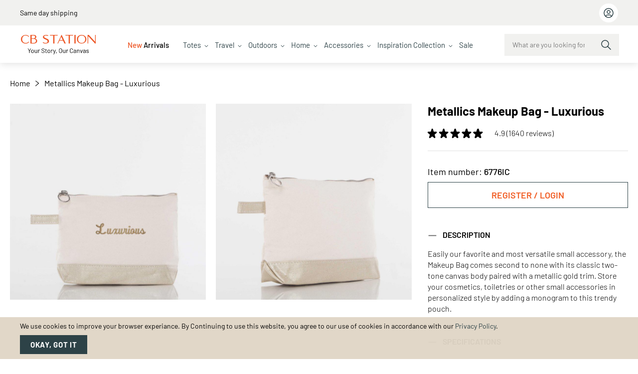

--- FILE ---
content_type: text/html; charset=UTF-8
request_url: https://www.cbstation.com/wholesale-makeup-bag-metallics-natural-gold-7-h-x-11-w-x-3-d-1.html
body_size: 30722
content:
		 <!doctype html><html lang="en"><head prefix="og: http://ogp.me/ns# fb: http://ogp.me/ns/fb# product: http://ogp.me/ns/product#"> <meta charset="utf-8"/><meta name="title" content="Wholesale Makeup Bag Metallics Natural &amp; Gold | CB Station"/><meta name="description" content="Shop wholesale makeup bag metallics natural &amp; gold from CB Station. Find a variety of makeup bags including embroidery blanks, personalized makeup bags and more."/><meta name="keywords" content="CB Station"/><meta name="robots" content="NOINDEX, NOFOLLOW"/><meta name="viewport" content="width=device-width, initial-scale=1, maximum-scale=1.0, user-scalable=no"/><meta name="format-detection" content="telephone=no"/><title>Wholesale Makeup Bag Metallics Natural &amp; Gold | CB Station</title><link rel="stylesheet" type="text/css" media="all" href="https://www.cbstation.com/static/version1769678617/_cache/merged/b83c2bd7488e2a31a74d2a1fc22b6cc6.min.css" /><link rel="stylesheet" type="text/css" media="print" href="https://www.cbstation.com/static/version1769678617/frontend/tv_themevast_package/riverside1/en_US/css/print.min.css" /><link rel="canonical" href="https://www.cbstation.com/wholesale-makeup-bag-metallics-natural-gold-7-h-x-11-w-x-3-d-1.html" /><link rel="icon" type="image/x-icon" href="https://www.cbstation.com/media/favicon/stores/1/favicon-cbs.ico" /><link rel="shortcut icon" type="image/x-icon" href="https://www.cbstation.com/media/favicon/stores/1/favicon-cbs.ico" /> <meta name="twitter:card" content="summary_large_image"/><meta name="twitter:site" content="@cbstation"/><meta name="twitter:creator" content="@cbstation"/><meta name="twitter:title" content="Wholesale Makeup Bag Metallics Natural &amp; Gold | CB Station"/><meta name="twitter:url" content="https://www.cbstation.com/wholesale-makeup-bag-metallics-natural-gold-7-h-x-11-w-x-3-d-1.html"/><meta name="twitter:description" content="Shop wholesale makeup bag metallics natural &amp;amp; gold from CB Station. Find a variety of makeup bags including embroidery blanks, personalized makeup bags and more."/><meta name="twitter:image" content="https://www.cbstation.com/media/catalog/product/cache/b21646f911f4d8bc421bb75e6713c43d/6/7/6776ic.jpg"/> <!-- BLOCK seo_code_header --> <!--Freshachat Start --> <!-- <div id="custom_fc_button"><a id="open_fc_widget" onClick="window.fcWidget.open();window.fcWidget.show();" style="cursor:pointer;"><img src="https://www.cbstation.com/static/version1769678617/frontend/tv_themevast_package/riverside1/en_US/images/live-chat.png" alt="Live Chat" width="80" height="80"></a></div> --> <noscript><img alt="" src="https://secure.scan6show.com/207040.png" style="display:none;" /></noscript><!-- /BLOCK seo_code_header --><meta property="og:type" content="product"/><meta property="og:url" content="https://www.cbstation.com/wholesale-makeup-bag-metallics-natural-gold-7-h-x-11-w-x-3-d-1.html"/><meta property="og:title" content="Wholesale Makeup Bag Metallics Natural &amp; Gold | CB Station"/><meta property="og:description" content="This charming, metallic Canvas Makeup Bag makes on-the-go touch-ups easy to handle. Zip closure with plenty of space for the essentials."/><meta property="og:image" content="https://www.cbstation.com/media/catalog/product/cache/9d513b78e1d51021e44f57b4fccf3b0c/6/7/6776ic.jpg"/><meta property="og:site_name" content="CBStation"/> <style type="text/css">body.loading_body .preloading .loading{background-image:url(https://www.cbstation.com/static/version1769678617/frontend/tv_themevast_package/riverside1/en_US/images/loader-1.gif)}body.loading_img img.loaded{background-image:none}</style></head><body data-container="body" data-mage-init='{"loaderAjax": {}, "loader": { "icon": "https://www.cbstation.com/static/version1769678617/frontend/tv_themevast_package/riverside1/en_US/images/loader-2.gif"}}' id="html-body" class=" catalog-product-view product-wholesale-makeup-bag-metallics-natural-gold-7-h-x-11-w-x-3-d-1 page-layout-1column"><div class="page-wrapper"> <noscript><div class="message global noscript"><div class="content"><p><strong>JavaScript seems to be disabled in your browser.</strong> <span>For the best experience on our site, be sure to turn on Javascript in your browser.</span></p></div></div></noscript> <div class="notice global site local_storage" style="display:none;"><div class="content"><p><strong>Local Storage seems to be disabled in your browser.</strong><br />For the best experience on our site, be sure to turn on Local Storage in your browser.</p></div></div> <div role="alertdialog" tabindex="-1" class="message global cookie" id="notice-cookie-block" style="display:none;"><div role="document" class="content" tabindex="0"><p><strong>We use cookies to improve your browser experiance. By Continuing to use this website, you agree to our use of cookies in accordance with our</strong> <a href="https://www.cbstation.com/privacy-policy">Privacy Policy</a>.</p><button id="btn-cookie-allow" class="action allow primary"><span>Okay, got it</span></button></div></div> <header class="header-container head-usp"> <section class="header-top"><div class="content"><div class="header-usp-slide">High quality, low prices &amp; free shipping on orders $1000+</div><div class="header-usp-slide">Same day shipping</div></div><div class="phone-bar-wrapper"> <ul class="phone-top-bar"> </ul><ul class="mini-login-list"><li class="last-link"><div class="header-login-link"><a class="action showcustommenu" title="User Profile" href="javascript:void(0)"><i class="fa fa-user">&nbsp;</i></a> <div id="menudropdown" class="dropdown-content" style="display:none;"><span class="close-loginbox">&nbsp;</span> <ul class="actions-toolbar"><li> <a class="headlinkpop action secondary" id="loginpopup" href="https://www.cbstation.com/customer/account/login">Login</a> <div class="header_login_form"> <div class="block block-customer-login"><div class="block-title"><h3 id="block-customer-login-heading" role="heading" aria-level="2"><i class="fa fa-user"></i>Login</h3></div><div class="block-content" aria-labelledby="block-customer-login-heading"><form class="form form-login" action="https://www.cbstation.com/customer/account/loginPost/" method="post" id="login-form" data-mage-init='{"validation":{}}'><input name="form_key" type="hidden" value="DMs5IobbkSNm6Ynl" /> <input type="hidden" name="referer" value="aHR0cHM6Ly93d3cuY2JzdGF0aW9uLmNvbS93aG9sZXNhbGUtbWFrZXVwLWJhZy1tZXRhbGxpY3MtbmF0dXJhbC1nb2xkLTctaC14LTExLXcteC0zLWQtMS5odG1s" /><input type="hidden" id="referer_params" name="referer_params" value="" /><fieldset class="fieldset login"><div class="field email required"><div class="control"><input placeholder="Email" name="login[username]" value="" autocomplete="off" id="email" type="email" class="input-text" title="Email" data-mage-init='{"mage/trim-input":{}}' data-validate="{required:true, 'validate-email':true}"></div></div><div class="field password required"><div class="control"><input placeholder="Password" name="login[password]" value="" type="password" autocomplete="off" class="input-text" id="pass" title="Password" data-validate="{required:true}"></div></div><div class="field forgot-link"><div class="secondary"><a class="action remind forgotpass" href="javascript:void(0)"><span>Forgot Your Password?</span></a></div></div> <div class="actions-toolbar"><div class="primary"><button type="submit" class="action login primary" name="send" id="send2"><span>Sign In</span></button></div></div></fieldset></form></div></div></div><div class="header_forgot_form" style="display:none;"> <form class="form password forget" action="https://www.cbstation.com/customer/account/forgotpasswordpost/" method="post" id="form-validate" data-mage-init='{"validation":{}}'><fieldset class="fieldset" data-hasrequired="* Required Fields"><div class="field note">If you've forgotten your password, please enter your email address below and click "Submit". We will send you an email within the next few minutes to change your password.</div><div class="field email required"><div class="control"><input placeholder="Email" type="email" name="email" alt="email" id="email_address" class="input-text" value="" data-validate="{required:true, 'validate-email':true}"></div></div></fieldset><div class="actions-toolbar"><div class="primary"><button type="submit" class="action small submit primary"><span>Submit</span></button></div></div></form></div></li> <li class="signup-text">Don't Have An Account?</li> <li> <a class="headlinkpop action primary" id="registerpopup" href="https://www.cbstation.com/customer/account/create">Register</a></li></ul></div></div></li></ul> </div></section><section class="header-middle"><div class="navright-wrap"><ul class="header links"> <li class="authorization-link" data-label="or"><a href="https://www.cbstation.com/customer/account/login/referer/aHR0cHM6Ly93d3cuY2JzdGF0aW9uLmNvbS93aG9sZXNhbGUtbWFrZXVwLWJhZy1tZXRhbGxpY3MtbmF0dXJhbC1nb2xkLTctaC14LTExLXcteC0zLWQtMS5odG1s/">Log In</a></li> <li class="block block-search algolia-search-block"><div class="block block-title" title="Search" data-role="title"><strong>Search</strong></div><div class="block block-content" data-role="content"><div class="show_search"><span class="close-btn" id="closeSearch"></span> <div id="algoliaAutocomplete" class="algolia-search-input"></div></div></div></li> </ul></div> <div class="nav-togglebar" data-menu="11" data-action="toggle-nav"><div class="icon-left"></div><div class="icon-right"></div></div> <a class="logo" href="https://www.cbstation.com/" title="CB Station - Your Story, Our Canvas"> <img src="https://www.cbstation.com/static/version1769678617/frontend/tv_themevast_package/riverside1/en_US/images/cbstation-logo-1.svg" alt="CB Station - Your Story, Our Canvas" width="189" height="48" /></a> <div class="sections nav-sections"> <div class="section-items nav-sections-items" data-mage-init='{"tabs":{"openedState":"active"}}'> <div class="section-item-title nav-sections-item-title" data-role="collapsible"><a class="nav-sections-item-switch" data-toggle="switch" href="#store.menu">Menu</a></div><div class="section-item-content nav-sections-item-content" id="store.menu" data-role="content"> 		 <nav class="navigation " data-action="navigation"><ul class="menu" id="navMenu" data-mage-init='{"menu":{"responsive":true, "expanded":true, "position":{"my":"left top","at":"left bottom"}}}'><li class="no-mega new-arrival"><a class="mainitem" href="https://www.cbstation.com/new-arrivals-wholesale-canvas-bags"><strong>New</strong> Arrivals</a></li><li class="has-mega"><a class="mainitem hasmenulist" href="https://www.cbstation.com/totes-wholesale-canvas-bags.html">Totes</a><div class="mega-menu"><div class="menu-links"><a href="https://www.cbstation.com/classic-totes-wholesale-canvas-bags.html" data-img="https://www.cbstation.com/media/wysiwyg/Timeless-Styles.jpg">Timeless Styles</a> <a href="https://www.cbstation.com/stylish-carryalls.html" data-img="https://www.cbstation.com/media/wysiwyg/736406145-stylish-carryalls.jpg">Stylish Carryalls</a> <a href="https://www.cbstation.com/wholesale-crossbodies.html" data-img="https://www.cbstation.com/media/wysiwyg/Crossbodies.jpg">Crossbodies</a> <a href="https://www.cbstation.com/reliable-rope-tote-wholesale-canvas-bags.html" data-img="https://www.cbstation.com/media/wysiwyg/Rope-Totes.jpg">Rope Totes</a> <a href="https://www.cbstation.com/wholesale-canvas-jute-tote-bags.html" data-img="https://www.cbstation.com/media/wysiwyg/Jute.jpg">Jute</a></div><div class="menu-preview"><img class="magebees_lazyload" src="https://www.cbstation.com/media/wysiwyg/Timeless-Styles.jpg" alt="Preview" loading="lazy"></div></div></li><li class="has-mega"><a class="mainitem hasmenulist" href="https://www.cbstation.com/travel-and-leisure-wholesale-canvas-bags.html">Travel</a><div class="mega-menu"><div class="menu-links"><a href="https://www.cbstation.com/weekender-wholesale-canvas-bags.html" data-img="https://www.cbstation.com/media/wysiwyg/Weekender-Bags.jpg">Weekender Bags</a> <a href="https://www.cbstation.com/travelaccessories-wholesale-canvas-bags.html" data-img="https://www.cbstation.com/media/wysiwyg/Travel-Kits-Organizers.jpg">Travel Kits &amp; Organizers</a> <a href="https://www.cbstation.com/travel-duffels.html" data-img="https://www.cbstation.com/media/wysiwyg/Duffels-Flight-Bags.jpg">Duffels &amp; Flight Bags</a> <a href="https://www.cbstation.com/garment-bag-wholesale-canvas-bags.html" data-img="https://www.cbstation.com/media/wysiwyg/Garment-Bags-travel-new.jpg">Garment Bags</a> <a href="https://www.cbstation.com/kids-luggage.html" data-img="https://www.cbstation.com/media/wysiwyg/Kids-Luggage-new1.jpg">Kids Luggage</a></div><div class="menu-preview"><img class="magebees_lazyload" src="https://www.cbstation.com/media/wysiwyg/Travel-Kits-Organizers.jpg" alt="Preview" loading="lazy"></div></div></li><li class="has-mega"><a class="mainitem hasmenulist" href="https://www.cbstation.com/wholesale-canvas-adventure-bags.html">Outdoors</a><div class="mega-menu"><div class="menu-links"><a href="https://www.cbstation.com/wholesale-beach-towels.html" data-img="https://www.cbstation.com/media/wysiwyg/Beach-Lake-Life.jpg">Beach &amp; Lake Life</a> <a href="https://www.cbstation.com/wholesale-al-fresco-bags.html" data-img="https://www.cbstation.com/media/wysiwyg/Al-Fresco.jpg">Al Fresco</a> <a href="https://www.cbstation.com/pickleball-bag.html" data-img="https://www.cbstation.com/media/wysiwyg/Pickleball-Bag.jpg">Pickleball Bag</a> <a href="https://www.cbstation.com/tennis-tote.html" data-img="https://www.cbstation.com/media/wysiwyg/Tennis-Bag.jpg">Tennis Bag</a></div><div class="menu-preview"><img class="magebees_lazyload" src="https://www.cbstation.com/media/wysiwyg/Beach-Lake-Life.jpg" alt="Preview" loading="lazy"></div></div></li><li class="has-mega"><a class="mainitem hasmenulist" href="https://www.cbstation.com/wholesale-household-essentials.html">Home</a><div class="mega-menu"><div class="menu-links"><a href="https://www.cbstation.com/wholesale-canvas-storage-bags.html" data-img="https://www.cbstation.com/media/wysiwyg/Storage.jpg">Storage</a> <a href="https://www.cbstation.com/wine-totes-wholesale-canvas-bags.html" data-img="https://www.cbstation.com/media/wysiwyg/Wine-Beer-Carrier.jpg">Wine &amp; Beer Carriers</a> <a href="https://www.cbstation.com/wholesale-bath-towel-set.html" data-img="https://www.cbstation.com/media/wysiwyg/Towels.jpg">Towels</a> <a href="https://www.cbstation.com/lunch-tote-coolers.html" data-img="https://www.cbstation.com/media/wysiwyg/Coolers.jpg">Coolers</a> <a href="https://www.cbstation.com/wholesale-hanging-growth-chart.html" data-img="https://www.cbstation.com/media/wysiwyg/Wall-Decor.jpg">Wall Decor</a> <a href="https://www.cbstation.com/wholesale-home-storage-laundry-duffel.html" data-img="https://www.cbstation.com/media/wysiwyg/Laundry-Duffels.jpg">Laundry Duffels</a> <a href="https://www.cbstation.com/wholesale-home-storage-aprons.html" data-img="https://www.cbstation.com/media/wysiwyg/Aprons-new1.jpg">Aprons</a> <a href="https://www.cbstation.com/pillowcases.html" data-img="https://www.cbstation.com/media/wysiwyg/Pillowcases.jpg">Pillowcases</a> <a href="https://www.cbstation.com/wholesale-pet-accessories.html" data-img="https://www.cbstation.com/media/wysiwyg/Pet-Accessories.jpg">Pet Accessories</a></div><div class="menu-preview"><img class="magebees_lazyload" src="https://www.cbstation.com/media/wysiwyg/Storage.jpg" alt="Preview" loading="lazy"></div></div></li><li class="has-mega"><a class="mainitem hasmenulist" href="https://www.cbstation.com/home-accessories-wholesale-home-storage.html">Accessories</a><div class="mega-menu"><div class="menu-links"><a href="https://www.cbstation.com/make-up-bags-wholesale-canvas-bags.html" data-img="https://www.cbstation.com/media/wysiwyg/Travel-Pouches.jpg">Travel Pouches</a> <a href="https://www.cbstation.com/travelaccessories-wholesale-canvas-bags.html" data-img="https://www.cbstation.com/media/wysiwyg/Travel-Kits-Organizers.jpg">Travel Kits &amp; Organizers</a> <a href="https://www.cbstation.com/wholesale-bag-straps.html" data-img="https://www.cbstation.com/media/wysiwyg/Bag-Straps.jpg">Bag Straps</a> <a href="https://www.cbstation.com/garment-bag-wholesale-canvas-bags.html" data-img="https://www.cbstation.com/media/wysiwyg/Garment-Bags-acc.jpg">Garment Bags</a> <a href="https://www.cbstation.com/wholesale-laptop-sleeve.html" data-img="https://www.cbstation.com/media/wysiwyg/Laptop-Sleeves-new.png">Laptop Sleeves</a></div><div class="menu-preview"><img class="magebees_lazyload" src="https://www.cbstation.com/media/wysiwyg/Travel-Pouches.jpg" alt="Preview" loading="lazy"></div></div></li><li class="has-mega"><a class="mainitem hasmenulist" href="https://www.cbstation.com/inspiration-collection.html">Inspiration Collection</a><div class="mega-menu"><div class="menu-links"><a href="https://www.cbstation.com/astro-sign.html" data-img="https://www.cbstation.com/media/wysiwyg/Astro-Signs.jpg">Astro Signs</a> <a href="https://www.cbstation.com/sports.html" data-img="https://www.cbstation.com/media/wysiwyg/sports.jpg">Sports</a> <a href="https://www.cbstation.com/city.html" data-img="https://www.cbstation.com/media/wysiwyg/cities.jpg">Cities</a> <a href="https://www.cbstation.com/holiday.html" data-img="https://www.cbstation.com/media/wysiwyg/736406105-holiday.jpg">Holiday</a></div><div class="menu-preview"><img class="magebees_lazyload" src="https://www.cbstation.com/media/wysiwyg/Astro-Signs.jpg" alt="Preview" loading="lazy"></div></div></li><li class="no-mega"><a class="mainitem" href="https://www.cbstation.com/sale-wholesale-canvas-bags">Sale</a></li></ul> <ul class="mobilenavigation"> <li class="level0 level-top ui-menu-item mobile-link mobile-link-btn loginbtn"><a class="headlinkpop action secondary" href="https://www.cbstation.com/customer/account/">Login</a></li> <li class="level0 level-top ui-menu-item mobile-link mobile-link-btn"><a class="headlinkpop action primary" href="https://www.cbstation.com/customer/account/create">Register</a></li> </ul></nav></div> </div></div></section></header><div class="breadcrumbs"><div class="container-inner" data-mage-init='{"breadcrumbs":{"categoryUrlSuffix":".html","useCategoryPathInUrl":0,"product":"Metallics Makeup Bag - Luxurious"}}'></div></div><style type="text/css">.breadcrumbs ul.items li.item.category:nth-child(4){display:none}</style> <div class="widget block block-static-block"><style type="text/css">.scroll-wrapper.horizontal-scroll-wrapper ol.products.list.items.product-items .product-item-info h3.product-name,.scroll-wrapper.horizontal-scroll-wrapper ol.products.list.items.product-items .product-item-info .product-sku{float:left}.scroll-wrapper.horizontal-scroll-wrapper ol.products.list.items.product-items .product-item-info .price-box.price-final_price{overflow:hidden;width:100%}</style></div><div id="maincontent" class="page-main container-inner"><div id="algolia-autocomplete-container"></div> <a id="contentarea" tabindex="-1"></a><div class="page messages"> <div data-placeholder="messages"></div> <div data-bind="scope: 'messages'"><!-- ko if: cookieMessages && cookieMessages.length > 0 --><div aria-atomic="true" role="alert" data-bind="foreach: { data: cookieMessages, as: 'message' }" class="messages"><div data-bind="attr: { class: 'message-' + message.type + ' ' + message.type + ' message', 'data-ui-id': 'message-' + message.type }"><div data-bind="html: $parent.prepareMessageForHtml(message.text)"></div></div></div><!-- /ko --><!-- ko if: messages().messages && messages().messages.length > 0 --><div aria-atomic="true" role="alert" class="messages" data-bind="foreach: { data: messages().messages, as: 'message' }"><div data-bind="attr: { class: 'message-' + message.type + ' ' + message.type + ' message', 'data-ui-id': 'message-' + message.type }"><div data-bind="html: $parent.prepareMessageForHtml(message.text)"></div></div></div><!-- /ko --></div></div><div class="main-columns layout layout-1-col"><div class="col-main"><input name="form_key" type="hidden" value="DMs5IobbkSNm6Ynl" /> <div id="authenticationPopup" data-bind="scope:'authenticationPopup'" style="display:none;"><!-- ko template: getTemplate() --><!-- /ko --></div> <div class="product-view-area clearfix"><div class="product-info"> <div class="page-title-wrapper&#x20;product"><h1 class="page-title" ><span class="base" data-ui-id="page-title-wrapper" itemprop="name">Metallics Makeup Bag - Luxurious</span></h1></div><div class="product-social-links"> <div class="product-addto-links" data-role="add-to-links" style="display:none;"> </div></div> <div class="product-shopper-approved-star"> <span class="stars"><span style="width:98%" class="star"></span></span> <span class="ratingValue">4.9 (1640 reviews)</span></div><div class="box-inner1"><div class="product-info-stock-sku"><div class="product-info-wrapper clearfix"> <div class="product attribute sku" > <strong class="type">Item number:</strong> <div class="value" itemprop="sku">6776IC</div></div></div><div class="product attribute msrp-wologin" style="display:none;"><strong class="type">MSRP: </strong><div class="value"></div></div></div> <div id="productselection-component" class="productselection-component"></div><div class="product-info-main"> <div class="stock-level product-stock-level"> </div> <div class="product-add-form"> <form action="https://www.cbstation.com/checkout/cart/add/uenc/aHR0cHM6Ly93d3cuY2JzdGF0aW9uLmNvbS93aG9sZXNhbGUtbWFrZXVwLWJhZy1tZXRhbGxpY3MtbmF0dXJhbC1nb2xkLTctaC14LTExLXcteC0zLWQtMS5odG1s/product/2045/" method="post" id="product_addtocart_form"><input type="hidden" name="product" value="2045" /><input type="hidden" name="selected_configurable_option" value="" /><input type="hidden" name="related_product" id="related-products-field" value="" /><input type="hidden" name="item" value="2045" /> <input name="form_key" type="hidden" value="DMs5IobbkSNm6Ynl" /> <div class="product-options-bottom"> </div> </form></div> <div class="detail-price-btn"><div class="more-info-button dealer-btn pdp-login-link"><a class="login-register-btn" href="https://www.cbstation.com/customer/account/login/referer/aHR0cHM6Ly93d3cuY2JzdGF0aW9uLmNvbS93aG9sZXNhbGUtbWFrZXVwLWJhZy1tZXRhbGxpY3MtbmF0dXJhbC1nb2xkLTctaC14LTExLXcteC0zLWQtMS5odG1s/" title="Login">REGISTER / LOGIN</a> <a class="login-register-btn-login-mobile" href="https://www.cbstation.com/customer/account/login/referer/aHR0cHM6Ly93d3cuY2JzdGF0aW9uLmNvbS93aG9sZXNhbGUtbWFrZXVwLWJhZy1tZXRhbGxpY3MtbmF0dXJhbC1nb2xkLTctaC14LTExLXcteC0zLWQtMS5odG1s/" title="Login">REGISTER / LOGIN</a></div></div> </div></div> <!-- --> <div class="product-info-middle product-features" id="product-features-section"> <div class="product attribute description" id="feature_description"> <div data-role="collapsible" id="tab-description"><div data-role="trigger"><h3>Description</h3></div></div><!-- <h3 class="type">Description</h3> --><div class="value" data-role="content">Easily our favorite and most versatile small accessory, the Makeup Bag comes second to none with its classic two-tone canvas body paired with a metallic gold trim. Store your cosmetics, toiletries or other small accessories in personalized style by adding a monogram to this trendy pouch.</div> <div data-role="collapsible" id="tab-specification"><div data-role="trigger"><h3>Specifications</h3></div></div><div class="value" data-role="content"><!-- Display Feature Attributes --><ul> <li>7" H x 11" W x 3" D</li> <li>0.95 lbs</li> <li>12 oz Canvas</li> <li>Top zip closure</li> <li>Metal loop zipper pull</li> <li>Self-constructed interior body</li> <li>Finger loop in contrasting trim</li> <li>UPC: 8904264607178</li> </ul><!-- Display Feature Attributes End--> </div> <div data-role="collapsible"><div data-role="trigger"><h3>WARRANTY</h3></div></div><div class="value" data-role="content"><p>Limited Lifetime Warranty</p><p>We stand behind the quality of our products with a 1-Year Warranty. We guarantee that every CB Station product is free of manufacturing defects. If you discover a material or manufacturing defect, we will replace or repair the item at our discretion.</p></div> <div data-role="collapsible"><div data-role="trigger"><h3>RETURN POLICY</h3></div></div><div class="value" data-role="content"><p>CB Station products (excluding monogrammed or otherwise personalized products) can be returned or exchanged within 14 days of the purchase date for a full refund in the amount of the purchase, excluding shipping costs.</p><p>Returns must receive prior approval and the merchandise must be returned unused, unwashed, and in the original packaging. The condition of the product is left at the discretion of CB Station.</p><p>Customers are responsible for all shipping expenses on the return of CB Station products.</p><p>All sale items are deemed final and cannot be returned.</p></div></div> </div> </div><div class="product-media"> <a id="gallery-prev-area" tabindex="-1"></a><div class="action-skip-wrapper"> <a class="action skip gallery-next-area" href="#gallery-next-area"><span> Skip to the end of the images gallery</span></a></div> <div id="new-offer-symbol-data" class="hidden"> <div id="offer-symbol" class="offer-symbol"> </div></div><div class="gallery-placeholder _block-content-loading skelton-loading" data-gallery-role="gallery-placeholder"> <div class="grid"> <div class="grid__item"><div class="grid__item-img"><img data-full="https://www.cbstation.com/media/catalog/product/cache/50ff6a5305ee8f720f15c787637e1034/6/7/6776ic.jpg" data-thumb="https://www.cbstation.com/media/catalog/product/cache/cd6db97d9aa7dcae1126110efdc663df/6/7/6776ic.jpg" src="https://www.cbstation.com/media/catalog/product/cache/b21646f911f4d8bc421bb75e6713c43d/6/7/6776ic.jpg" alt="Metallics Makeup Bag - Luxurious" ></div></div> <div class="grid__item"><div class="grid__item-img"><img data-full="https://www.cbstation.com/media/catalog/product/cache/50ff6a5305ee8f720f15c787637e1034/6/7/6776side_1.jpg" data-thumb="https://www.cbstation.com/media/catalog/product/cache/cd6db97d9aa7dcae1126110efdc663df/6/7/6776side_1.jpg" src="https://www.cbstation.com/media/catalog/product/cache/b21646f911f4d8bc421bb75e6713c43d/6/7/6776side_1.jpg" alt="Metallics Makeup Bag - Luxurious" ></div></div> </div> <div class="slider-pagination"><!-- Dots will be added dynamically --></div><div class="load-more-container"><button class="load-more-btn">See More</button></div><div class="preview"><div class="preview__thumbnails"></div><div class="preview__main"><button class="preview__close">×</button> <!-- Preview items will be dynamically inserted here --><nav class="preview__nav"><button class="preview__nav-button preview__nav-button--prev"><svg viewBox="0 0 24 24"><path d="M15.41 7.41L14 6l-6 6 6 6 1.41-1.41L10.83 12z"/></svg><span>Previous</span></button> <button class="preview__nav-button preview__nav-button--next"><svg viewBox="0 0 24 24"><path d="M10 6L8.59 7.41 13.17 12l-4.58 4.59L10 18l6-6z"/></svg><span>Next</span></button></nav><div class="zoom-controls"><button class="zoom-button zoom-in" title="Zoom In">+</button> <button class="zoom-button zoom-out" title="Zoom Out">−</button></div></div></div><!-- Video Popup Modal --><div id="videoModal" class="modal"><div class="modal-content"><span class="close">&times;</span> <div class="video-container" id="video-container"><iframe id="videoFrame" src="" frameborder="0" allowfullscreen></iframe></div></div></div></div><div class="action-skip-wrapper"> <a class="action skip gallery-prev-area" href="#gallery-prev-area"><span> Skip to the beginning of the images gallery</span></a></div> <a id="gallery-next-area" tabindex="-1"></a></div></div> <div class="product info detailed"> <div class="product data items"> <div class="data content" id="product.attribute.new.features"> <div class="product-info-middle product-specification" id="product-new-features-section"></div></div> <div class="shopper-review-main"><div class="shopper-review-popup-content-data"><div class="data title clearfix" aria-labeledby="tab-label-product.info.shopper.review-title" id="tab-label-product.info.shopper.review"><h2>Customer Reviews</h2></div><div class="popup-close"></div><div class="data content" id="product.info.shopper.review"> <div id="shopper_review_page"><div id="review_header"></div><div id="product_page"></div><div id="review_image"><a href="https://www.shopperapproved.com/reviews/CBStation.com/" onclick="var nonwin=navigator.appName!='Microsoft Internet Explorer'?'yes':'no'; var certheight=screen.availHeight-90; window.open(this.href,'shopperapproved','location='+nonwin+',scrollbars=yes,width=620,height='+certheight+',menubar=no,toolbar=no'); return false;" target="_blank" rel="nofollow"></a></div></div><style type="text/css">#review_header .overall .color5{background-color:#364952!important;color:#f0f6f4!important}#review_header .overall .outof{color:#364952!important;background-color:#f0f6f4!important}</style></div></div><div class="overlay"></div></div> </div></div><style>.simple-slider{position:relative;width:100%;overflow:hidden;padding:0 50px;margin:20px 0;box-sizing:border-box}.slider-container{display:flex;flex-wrap:nowrap;width:100%;transition:transform .3s ease;will-change:transform;list-style:none;margin:0;padding:0}.slider-item{flex:0 0 25%;padding:0 10px;box-sizing:border-box;min-width:0;max-width:25%}.slider-nav{position:absolute;top:50%;width:40px;height:40px;margin-top:-20px;z-index:10;cursor:pointer;background-color:#f0f0f0;color:#333;border-radius:50%;display:flex;align-items:center;justify-content:center;border:1px solid #ddd;box-shadow:0 2px 5px rgba(0,0,0,.1);font-size:18px;font-weight:bold}.slider-prev{left:5px}.slider-next{right:5px}.product-details{padding:10px;text-align:center}.product-img{max-width:100%;height:auto}.product-name{margin-top:10px;font-size:14px}.auc-Recommend-item a,.product-url{display:block!important;text-decoration:none!important;color:inherit!important;cursor:pointer!important;pointer-events:auto!important;z-index:100!important;position:relative!important}@media (max-width:1200px){.slider-item{flex:0 0 33.33%;max-width:33.33%}}@media (max-width:992px){.slider-item{flex:0 0 50%;max-width:50%}}@media (max-width:480px){.slider-item{flex:0 0 100%;max-width:100%}}</style><div id="frequentlyBoughtTogether" class="recommend-component"></div><div id="relatedProducts"></div> <div class="pdp-faq-wrap"> </div><section class="bottom-catalog-section"><div class="tabs-container"><div class="tab-list-contaier"><h4>Why CB Station?</h4><ul class="tabs"><li class="tab active" data-tab="tab1">Industry Expertise</li><li class="tab" data-tab="tab2">Milestones</li><li class="tab" data-tab="tab3">Our Commitment</li><li class="tab" data-tab="tab4">Our Values</li></ul></div><div class="tab-content-container"><div id="tab1" class="tab-content active"><div class="content-detail"><p>With a proven track record of success, we bring deep knowledge and experience in delivering high-quality, practical, and eco-friendly products. Our commitment to on-time performance and consistent service sets us apart, ensuring reliability and excellence in every aspect of our work.</p><picture> <img src="https://www.cbstation.com/media/wysiwyg/Industry-Expertise-images-1.jpg" alt="Industry Expertise" width="" height="" loading="lazy"> </picture></div></div><div id="tab2" class="tab-content"><div class="content-detail"><div class="left-section"><picture> <img src="https://www.cbstation.com/media/wysiwyg/cb-station-milestone.png" alt="Milestones" width="" height="" loading="lazy"> </picture></div><div class="right-section"><div class="inner-content"><div class="inner-content-detail"><h5>Customer retention</h5><p>85% customer retention over 3 years.</p></div><div class="inner-content-detail"><h5>Orders served</h5><p>113220 + orders.</p></div><div class="inner-content-detail"><h5>On-time shipping</h5><p>99% on-time shipping.</p></div></div></div></div></div><div id="tab3" class="tab-content"><div class="content-detail"><div class="inner-content-detail"><p>Dedicated to <br>building trust</p><picture> <img src="https://www.cbstation.com/media/wysiwyg/cbstation-commitment-2.png" alt="Dedicated to building trust" width="" height="" loading="lazy"> </picture></div><div class="inner-content-detail"><p>Prioritizing clear <br>communication</p><picture> <img src="https://www.cbstation.com/media/wysiwyg/cbstation-commitment-1.png" alt="Dedicated to building trust" width="" height="" loading="lazy"> </picture></div><div class="inner-content-detail"><p>Providing ongoing <br>support</p><picture> <img src="https://www.cbstation.com/media/wysiwyg/cbstation-commitment-3.png" alt="Dedicated to building trust" width="" height="" loading="lazy"> </picture></div></div></div><div id="tab4" class="tab-content"><div class="content-detail"><div class="inner-content"><div class="inner-content-detail"><h5>Excellence Always</h5><p>We uphold the highest standards in our products, services, and customer experience.</p></div><div class="inner-content-detail"><h5>Transparency</h5><p>Open, honest, and constructive communication - no egos, no politics.</p></div><div class="inner-content-detail"><h5>Integrity First</h5><p>Do the right thing.</p></div><div class="inner-content-detail"><h5>Humble Confidence</h5><p>We lead with expertise while staying grounded.</p></div></div></div></div></div></div></section><style type="text/css">@media only screen and (min-width:1450px){.bottom-catalog-section .tabs-container #tab4 .inner-content-detail h5{padding-bottom:10px}.bottom-catalog-section .tabs-container #tab4 .inner-content .inner-content-detail{padding:20px 100px 20px 50px}body section.bottom-catalog-section{padding-top:120px}}@media only screen and (max-width:767px){body.catalog-product-view section.bottom-catalog-section{margin-left:-15px;margin-right:-15px}}</style> </div></div></div><footer class="page-footer"><div class="footer content"><div class="footer-column who-we-are"><h3><img src="https://www.cbstation.com/media/wysiwyg/who-we-are.png" alt="Who we are" width="173" height="21"></h3><div class="footer-content"><p>CB Station stands out from the rest in the personalized gift industry. We are GA-based, woman-owned, and revel in quality canvas products that bring classic design and functionality to our partners.</p><ul class="social"><li class="fb"><a title="Facebook" href="https://www.facebook.com/cbstation" target="_blank" rel="noopener">Facebook</a></li><li class="twitter"><a title="Twitter" href="https://www.twitter.com/cbstation" target="_blank" rel="noopener">Twitter</a></li><li class="linkedin"><a title="LinkedIn" href="https://www.linkedin.com/company/cbstation/" target="_blank" rel="noopener">LinkedIn</a></li><li class="instagram"><a title="Instagram" href="https://www.instagram.com/cb_station/" target="_blank" rel="noopener">Instagram</a></li><li class="pinterest"><a title="Pinterest" href="https://www.pinterest.com/cbstation/" target="_blank" rel="noopener">Pinterest</a></li></ul></div></div><div class="footer-column business-hours"><h3>Business Hours</h3><div class="footer-content"><ul><li>Mon-Fri 8.30AM - 5.30PM</li><li>Sat,Sun......Closed</li></ul><h3>Showroom Address</h3><p>AmericaMart Building 2 <br>230 Ted Turner Drive NW,<br>Suite 803A, Atlanta, GA 30303</p></div></div><div class="footer-column footer-links"><h3>Info</h3><div class="footer-content"><ul class="clearfix"><li><a title="About Us" href="/aboutus">About Us</a></li><!-- <li><a title="Contact Us" href="/contact">Contact Us</a></li> --><li><a title="Terms &amp; Conditions" href="/terms-conditions">Terms &amp; Conditions</a></li><li><a title="Blog" href="/blog/">Blog</a></li><li><a title="Customer Reviews" href="/customer-reviews">Customer Reviews</a></li><li><a title="Careers" href="/careers">Careers</a></li></ul></div></div><div class="footer-column footer-links"><h3>Customer Support</h3><div class="footer-content"><ul><li><a title="FAQs" href="/frequently-asked-questions">FAQs</a></li><li><a title="Find a Store" href="/amlocator">Find a Store</a></li><li><a title="Warranty" href="/warranty">Warranty</a></li><li><a title="CB Station Channel" href="https://www.cbstation.com/how-to-buy-products-support-videos/">CB Station Channel</a></li><li><a title="Privacy Policy" href="/privacy-policy">Privacy Policy</a></li><li><a title="Shipping &amp; Returns" href="/shipping-and-return">Shipping &amp; Returns</a></li></ul></div></div><div class="footer-column footer-contact"><h3>Contact Us</h3><div class="footer-content"><ul><li class="address">2305 Newpoint Parkway, <br>Bldg #2, 1st Floor, <br>Lawrenceville, GA 30043</li><li class="phone"><a title="866-960-5865" href="tel:+1866-960-5865">866-960-5865</a></li><li class="fax"><a title="903-357-4370">903-357-4370</a></li><!-- <li class="mail"><a title="info@cbstation.com" href="mailto:info@cbstation.com">info@cbstation.com</a></li> --><li class="mail"><a title="Contact Us" href="/contact">Contact Us</a></li></ul></div></div><style>.page-footer .footer-column.footer-contact .footer-content li.address{min-width:230px}@media only screen and (min-width:1250){.page-footer .footer-column.footer-contact .footer-content li.address{min-width:230px}}.slider_cbs_video_banner .banner_item img.banner-bg-image{width:100%;height:100%;position:absolute;left:0;top:0;object-fit:cover}@media (max-width:1440px) and (min-width:1400px){nav.navigation .level0>.submenu li.wholesale-household li.level1.nav-4-5,nav.navigation .level0>.submenu li.wholesale-household li.level1.nav-4-6,nav.navigation .level0>.submenu li.wholesale-household li.level1.nav-4-8{margin-top:-25px}}@media (max-width:1401px) and (min-width:1280px){nav.navigation .level0>.submenu li.wholesale-household li.level1.nav-4-5,nav.navigation .level0>.submenu li.wholesale-household li.level1.nav-4-6,nav.navigation .level0>.submenu li.wholesale-household li.level1.nav-4-8{margin-top:-45px}}@media (max-width:1200px) and (min-width:1025px){nav.navigation .level0>.submenu li.wholesale-household li.level1.nav-4-5,nav.navigation .level0>.submenu li.wholesale-household li.level1.nav-4-6,nav.navigation .level0>.submenu li.wholesale-household li.level1.nav-4-8{margin-top:-20px}}@media (max-width:1100px) and (min-width:1025px){nav.navigation .level0>.submenu li.wholesale-household li.level1.nav-4-5,nav.navigation .level0>.submenu li.wholesale-household li.level1.nav-4-6,nav.navigation .level0>.submenu li.wholesale-household li.level1.nav-4-8{margin-top:-36px}}@media screen and (min-width:1200px){span.logo{width:30%}.sections.nav-sections{width:35%}div.navright-wrap{width:35%}}@media (min-width:1025px){.navigation .level0>.submenu>.level-top{height:auto}}@media screen and (max-width:1680px) and (min-width:1025px){nav.navigation .level0>.submenu>.level-top>.submenu{min-height:89.15vh}}.filter-wrapper.sticky-header{top:78px}@media (min-width:1025px){.navigation.special-category .level0{margin:0 2.19vw 0 0}}@media screen and (min-width:1025px){.navigation .level0>.submenu li.wholesale-adventure li.level1.nav-3-7 a{padding:0}}.navigation .level0>.submenu li.wholesale-adventure li.level1.nav-3-7{display:flex;align-items:center}.usp-bottom .usp-main ul{padding-left:0}@media screen and (min-width:1025px){.header-container .navigation .level0>.submenu>.level-top>.submenu>li>a{font-weight:500}}@media screen and (max-width:767px){.reorder-products-index .reorder-actions{margin-top:20px}}@media screen and (min-width:992px){.catalog-product-view .fotorama__stage{margin-bottom:0}.header-container section.header-top{min-height:51px}}@media only screen and (min-width:1200px) and (max-width:1440px){.navigation .level0>.submenu li.wholesale-household li.level1.nav-4-6.parent.ui-menu-item{margin-top:0}}.catalogsearch-result-index .product-item .product-photo .prod-wishlist{display:none}.nav-open div#first-visit-message{display:none!important}@media screen and (max-width:1024px){.header-container section.header-top{min-height:51px}}.customer-account-index .dashboard-row .dashboard-half .box-content td.addcartbtn .qty-wrapper{margin-right:3px}@media only screen and (min-width:1441px) and (max-width:1499px){body .product-info-main .product-info-price .price-container .price,.price-section .price-container .price{font-size:14px}body .product-info-main .product-info-price .price-box .msrp{font-size:14px}body .product-info-main .product-info-price .price-box .yousave-price .price-wrapper{font-size:14px}body .product-info-main .product-info-price.sale-final-price .price-box.price-tier_price .price-simple-label,body .product-info-main .product-info-price.sale-final-price .price-box .msrp-label{width:72px}body .product-info-main .product-info-price .price-box .price-simple-label,body .product-info-main .product-info-price .price-box .msrp-label,body .product-info-main .product-info-price .price-box .price-sale-label,body .product-info-main .product-info-price .price-box .yousave-price .price-label{font-size:1.4rem;padding:11px 10px}.product-info-main .product-info-price.sale-final-price .price-box.price-tier_price .price-tier_price,.product-info-main .product-info-price.sale-final-price .price-box .msrp{width:calc(100% - 72px)}.product-info-main .product-info-price .price-box .msp{font-size:14px}}</style></div><div class="footer-container"> <div class="copyright">© 2026 CBSTATION. ALL RIGHTS RESERVED.</div> <div class="footer-right"><div class="powered-by">Ecommerce solutions powered by: <span>Commerce pundit</span></div><div class="payment_icons_wrap"><ul class="footer_payment_icons"><li class="payment_icons">&nbsp;</li><li class="pci_icon">&nbsp;</li></ul><style type="text/css">.special-index-index.page-layout-1column #product-main .product-head .color-count{display:none}</style></div></div><div id="back-top" class="hidden-xs"></div></div></footer> <!-- Google Tag Manager (noscript) --><noscript><iframe src="https://www.googletagmanager.com/ns.html?id=GTM-W9BML3J" height="0" width="0" style="display:none;visibility:hidden"></iframe></noscript><!-- End Google Tag Manager (noscript) --> <!-- BLOCK seo_code_footer --> <!--Need to add hreflang tags --><link rel="alternate" href="https://www.cbstation.com/wholesale-makeup-bag-metallics-natural-gold-7-h-x-11-w-x-3-d-1.html" hreflang="en-us" /><!--Need to add hreflang tags --><!-- Add this code in Live Website for Mobile Recommendations --><link href="https://plus.google.com/+Cbstation" rel="publisher" /> <!-- Google Review Badge --><!-- Google Review Badge --> <!-- Start Speakable Schema Code --><!-- Start Speakable Schema Code --><!-- /BLOCK seo_code_footer --> <div class="widget block block-static-block"></div> <!-- Product hit template --><!-- Category hit template --><!-- Page hit template --><!-- Extra attribute hit template --> <!-- Suggestion hit template --> <!-- Wrapping template --> <div class="instagram-bottom"><div> <div class="instagram_wrap"> </div></div></div></div><script data-role="msrp-popup-template"type="text/x-magento-template"><div id="map-popup-click-for-price"class="map-popup"><div class="popup-header"><strong class="title"id="map-popup-heading-price"></strong></div><div class="popup-content"><div class="map-info-price"id="map-popup-content"><div class="price-box"><div class="map-msrp"id="map-popup-msrp-box"><span class="label">Price</span><span class="old-price map-old-price"id="map-popup-msrp"><span class="price"></span></span></div><div class="map-price"id="map-popup-price-box"><span class="label">Actual Price</span><span id="map-popup-price"class="actual-price"></span></div></div><form action=""method="POST"class="map-form-addtocart"><input type="hidden"name="product"class="product_id"value=""/><button type="button"title="Add to Cart"class="action tocart primary"><span>Add to Cart</span></button><div class="additional-addtocart-box"></div></form></div><div class="map-text"id="map-popup-text">Our price is lower than the manufacturer&#039;s&quot;minimum advertised price.&quot;As a result,we cannot show you the price in catalog or the product page.<br><br>You have no obligation to purchase the product once you know the price.You can simply remove the item from your cart.</div></div></div></script><script data-role="msrp-info-template"type="text/x-magento-template"><div id="map-popup-what-this"class="map-popup"><div class="popup-header"><strong class="title"id="map-popup-heading-what-this"></strong></div><div class="popup-content"><div class="map-help-text"id="map-popup-text-what-this">Our price is lower than the manufacturer&#039;s&quot;minimum advertised price.&quot;As a result,we cannot show you the price in catalog or the product page.<br><br>You have no obligation to purchase the product once you know the price.You can simply remove the item from your cart.</div></div></div></script><script>var LOCALE='en\u002DUS';var BASE_URL='https\u003A\u002F\u002Fwww.cbstation.com\u002F';var require={baseUrl:'https\u003A\u002F\u002Fwww.cbstation.com\u002Fstatic\u002Fversion1769678617\u002Ffrontend\u002Ftv_themevast_package\u002Friverside1\u002Fen_US'};</script><script  type="text/javascript"src="https://www.cbstation.com/static/version1769678617/frontend/tv_themevast_package/riverside1/en_US/requirejs/require.min.js"></script><script  type="text/javascript"src="https://www.cbstation.com/static/version1769678617/frontend/tv_themevast_package/riverside1/en_US/requirejs-min-resolver.min.js"></script><script  type="text/javascript"src="https://www.cbstation.com/static/version1769678617/frontend/tv_themevast_package/riverside1/en_US/js/bundle/bundle0.min.js"></script><script  type="text/javascript"src="https://www.cbstation.com/static/version1769678617/frontend/tv_themevast_package/riverside1/en_US/js/bundle/bundle1.min.js"></script><script  type="text/javascript"src="https://www.cbstation.com/static/version1769678617/frontend/tv_themevast_package/riverside1/en_US/js/bundle/bundle2.min.js"></script><script  type="text/javascript"src="https://www.cbstation.com/static/version1769678617/frontend/tv_themevast_package/riverside1/en_US/js/bundle/bundle3.min.js"></script><script  type="text/javascript"src="https://www.cbstation.com/static/version1769678617/frontend/tv_themevast_package/riverside1/en_US/js/bundle/bundle4.min.js"></script><script  type="text/javascript"src="https://www.cbstation.com/static/version1769678617/frontend/tv_themevast_package/riverside1/en_US/mage/requirejs/static.min.js"></script><script  type="text/javascript"src="https://www.cbstation.com/static/version1769678617/frontend/tv_themevast_package/riverside1/en_US/mage/requirejs/mixins.min.js"></script><script  type="text/javascript"src="https://www.cbstation.com/static/version1769678617/frontend/tv_themevast_package/riverside1/en_US/requirejs-config.min.js"></script><script  type="text/javascript"src="https://www.cbstation.com/static/version1769678617/frontend/tv_themevast_package/riverside1/en_US/Ebizmarts_MailChimp/js/mailchimpjs.min.js"></script><script  type="text/javascript"src="https://www.cbstation.com/static/version1769678617/frontend/tv_themevast_package/riverside1/en_US/Algolia_AlgoliaSearch/recommend.min.js"></script><script  type="text/javascript"src="https://www.cbstation.com/static/version1769678617/frontend/tv_themevast_package/riverside1/en_US/Algolia_AlgoliaSearch/internals/common.min.js"></script><script  type="text/javascript"src="https://www.cbstation.com/static/version1769678617/frontend/tv_themevast_package/riverside1/en_US/Algolia_AlgoliaSearch/instantsearch.min.js"></script><script  type="text/javascript"src="https://www.cbstation.com/static/version1769678617/frontend/tv_themevast_package/riverside1/en_US/Algolia_AlgoliaSearch/autocomplete.min.js"></script><script  type="text/javascript"src="https://www.cbstation.com/static/version1769678617/frontend/tv_themevast_package/riverside1/en_US/Algolia_AlgoliaSearch/insights.min.js"></script><script type="text/x-magento-init">{"*":{"Magento_PageCache/js/form-key-provider":{"isPaginationCacheEnabled":0}}}</script><script type="application/ld+json">{"@context":"http:\/\/schema.org","@type":"Product","name":"Metallics Makeup Bag - Luxurious","description":"This charming, metallic Canvas Makeup Bag makes on-the-go touch-ups easy to handle. Zip closure with plenty of space for the essentials.","mpn":"6776IC","sku":"6776IC","image":"https:\/\/www.cbstation.com\/media\/catalog\/product\/cache\/28a14b4ae47ccf6aece5c4a04831cbcc\/6\/7\/6776ic.jpg","brand":{"@type":"Organization","name":"CB Station"},"review":{"@type":"Review","author":{"@type":"Thing","name":"CBStation"},"reviewRating":{"@type":"Rating","ratingValue":"4.9"}},"aggregateRating":{"@type":"AggregateRating","ratingValue":"4.9","reviewCount":"1640","bestRating":5,"worstRating":0.1},"offers":{"@type":"http:\/\/schema.org\/Offer","priceCurrency":"USD","price":"0.00","itemCondition":"http:\/\/schema.org\/NewCondition","availability":"http:\/\/schema.org\/OutOfStock","priceValidUntil":"31\/12\/2024","url":"https:\/\/www.cbstation.com\/wholesale-makeup-bag-metallics-natural-gold-7-h-x-11-w-x-3-d-1.html"}}</script><script>window.algoliaConfig={"instant":{"enabled":true,"selector":".main-columns","isAddToCartEnabled":true,"addToCartParams":{"action":"https:\/\/www.cbstation.com\/checkout\/cart\/add\/uenc\/aHR0cHM6Ly93d3cuY2JzdGF0aW9uLmNvbS93aG9sZXNhbGUtbWFrZXVwLWJhZy1tZXRhbGxpY3MtbmF0dXJhbC1nb2xkLTctaC14LTExLXcteC0zLWQtMS5odG1s\/","formKey":"DMs5IobbkSNm6Ynl"},"infiniteScrollEnabled":false,"urlTrackedParameters":["query","attribute:*","index","page"]},"autocomplete":{"enabled":true,"selector":".algolia-search-input","sections":[],"nbOfProductsSuggestions":6,"nbOfCategoriesSuggestions":5,"nbOfQueriesSuggestions":0,"isDebugEnabled":false},"landingPage":{"query":"","configuration":"[]"},"recommend":{"enabledFBT":false,"enabledRelated":true,"limitFBTProducts":6,"limitRelatedProducts":6},"extensionVersion":"3.8.1","applicationId":"A9KO60TCVP","indexName":"magento2_default","apiKey":"OTJlYjFjZWM3ODQ0ZGRiZmNlYTAwMTZiMjliMGQ5ZDRiN2JiZWNjNDRhZmU2NThhMGVjMmM3NzljNDQ4ZmFiNXRhZ0ZpbHRlcnM9","attributeFilter":[],"facets":[{"attribute":"color","type":"disjunctive","label":"Colors","searchable":"2","create_rule":"2"},{"attribute":"product_collection","type":"disjunctive","label":"Collection","searchable":"2","create_rule":"2"}],"areCategoriesInFacets":false,"hitsPerPage":30,"sortingIndices":[{"attribute":"price","sort":"asc","sortLabel":"Lowest price","name":"magento2_default_products_price_default_asc","label":"Lowest price","ranking":["asc(price.USD.default)","typo","geo","words","filters","proximity","attribute","exact","custom"]},{"attribute":"price","sort":"desc","sortLabel":"Highest price","name":"magento2_default_products_price_default_desc","label":"Highest price","ranking":["desc(price.USD.default)","typo","geo","words","filters","proximity","attribute","exact","custom"]},{"attribute":"created_at","sort":"desc","sortLabel":"Newest first","name":"magento2_default_products_created_at_desc","label":"Newest first","ranking":["desc(created_at)","typo","geo","words","filters","proximity","attribute","exact","custom"]}],"isSearchPage":false,"isCategoryPage":false,"isLandingPage":false,"removeBranding":false,"productId":"2045","priceKey":".USD.default","priceGroup":null,"origFormatedVar":"price.USD.default_original_formated","tierFormatedVar":"price.USD.default_tier_formated","currencyCode":"USD","currencySymbol":"$","priceFormat":{"pattern":"$%s","precision":2,"requiredPrecision":2,"decimalSymbol":".","groupSymbol":",","groupLength":3,"integerRequired":false},"maxValuesPerFacet":10,"autofocus":true,"request":{"query":"","refinementKey":"","refinementValue":"","categoryId":"","landingPageId":"","path":"","level":""},"showCatsNotIncludedInNavigation":false,"showSuggestionsOnNoResultsPage":false,"baseUrl":"https:\/\/www.cbstation.com","popularQueries":[],"useAdaptiveImage":false,"urls":{"logo":"https:\/\/www.cbstation.com\/static\/version1769678617\/frontend\/tv_themevast_package\/riverside1\/en_US\/Algolia_AlgoliaSearch\/images\/search-by-algolia.svg"},"ccAnalytics":{"enabled":true,"ISSelector":".ais-Hits-item a.result, .ais-InfiniteHits-item a.result","conversionAnalyticsMode":"place_order","addToCartSelector":".action.primary.tocart","orderedProductIds":[]},"isPersonalizationEnabled":false,"personalization":{"enabled":false,"viewedEvents":{"viewProduct":{"eventName":"Viewed Product","enabled":true,"method":"viewedObjectIDs"}},"clickedEvents":{"productClicked":{"eventName":"Product Clicked","enabled":true,"selector":".aa-PanelLayout .aa-Source .algoliasearch-autocomplete-hit","method":"clickedObjectIDs"},"productRecommended":{"eventName":"Recommended Product Clicked","enabled":false,"selector":".products-upsell .product-item","method":"clickedObjectIDs"}},"filterClicked":{"eventName":"Filter Clicked","enabled":false,"method":"clickedFilters"}},"analytics":{"enabled":false,"delay":"3000","triggerOnUiInteraction":"1","pushInitialSearch":"0"},"now":1769731200,"queue":{"isEnabled":false,"nbOfJobsToRun":5,"retryLimit":3,"nbOfElementsPerIndexingJob":300},"isPreventBackendRenderingEnabled":false,"areOutOfStockOptionsDisplayed":false,"translations":{"to":"to","or":"or","go":"Go","popularQueries":"You can try one of the popular search queries","seeAll":"See all products","allDepartments":"All departments","seeIn":"See products in","orIn":"or in","noProducts":"No products for query","noResults":"No results","refine":"Refine","selectedFilters":"Selected Filters","clearAll":"Clear all","previousPage":"Previous page","nextPage":"Next page","searchFor":"Search for products","relevance":"Relevance","categories":"Categories","products":"Products","searchBy":"Search by","searchForFacetValuesPlaceholder":"Search for other ...","showMore":"Show more products"}};</script><script type="text/x-magento-init">{"*":{"Magento_PageBuilder/js/widget-initializer":{"config":{"[data-content-type=\"slider\"][data-appearance=\"default\"]":{"Magento_PageBuilder\/js\/content-type\/slider\/appearance\/default\/widget":false},"[data-content-type=\"map\"]":{"Magento_PageBuilder\/js\/content-type\/map\/appearance\/default\/widget":false},"[data-content-type=\"row\"]":{"Magento_PageBuilder\/js\/content-type\/row\/appearance\/default\/widget":false},"[data-content-type=\"tabs\"]":{"Magento_PageBuilder\/js\/content-type\/tabs\/appearance\/default\/widget":false},"[data-content-type=\"slide\"]":{"Magento_PageBuilder\/js\/content-type\/slide\/appearance\/default\/widget":{"buttonSelector":".pagebuilder-slide-button","showOverlay":"hover","dataRole":"slide"}},"[data-content-type=\"banner\"]":{"Magento_PageBuilder\/js\/content-type\/banner\/appearance\/default\/widget":{"buttonSelector":".pagebuilder-banner-button","showOverlay":"hover","dataRole":"banner"}},"[data-content-type=\"buttons\"]":{"Magento_PageBuilder\/js\/content-type\/buttons\/appearance\/inline\/widget":false},"[data-content-type=\"products\"][data-appearance=\"carousel\"]":{"Magento_PageBuilder\/js\/content-type\/products\/appearance\/carousel\/widget":false}},"breakpoints":{"desktop":{"label":"Desktop","stage":true,"default":true,"class":"desktop-switcher","icon":"Magento_PageBuilder::css\/images\/switcher\/switcher-desktop.svg","conditions":{"min-width":"1024px"},"options":{"products":{"default":{"slidesToShow":"5"}}}},"tablet":{"conditions":{"max-width":"1024px","min-width":"768px"},"options":{"products":{"default":{"slidesToShow":"4"},"continuous":{"slidesToShow":"3"}}}},"mobile":{"label":"Mobile","stage":true,"class":"mobile-switcher","icon":"Magento_PageBuilder::css\/images\/switcher\/switcher-mobile.svg","media":"only screen and (max-width: 768px)","conditions":{"max-width":"768px","min-width":"640px"},"options":{"products":{"default":{"slidesToShow":"3"}}}},"mobile-small":{"conditions":{"max-width":"640px"},"options":{"products":{"default":{"slidesToShow":"2"},"continuous":{"slidesToShow":"1"}}}}}}}}</script><script type="text/x-magento-init">{"*":{"mage/cookies":{"expires":null,"path":"\u002F","domain":".www.cbstation.com","secure":true,"lifetime":"86400"}}}</script><script>require(['jquery'],function(jQuery){(function($){var test='test';try{localStorage.setItem(test,test);localStorage.removeItem(test)}catch(e){$(".notice.global.site.local_storage").show()}})(jQuery)});</script><script type="text/x-magento-init">{"#notice-cookie-block":{"cookieNotices":{"cookieAllowButtonSelector":"#btn-cookie-allow","cookieName":"user_allowed_save_cookie","cookieValue":{"1":1},"cookieLifetime":31536000,"noCookiesUrl":"https\u003A\u002F\u002Fwww.cbstation.com\u002Fcookie\u002Findex\u002FnoCookies\u002F"}}}</script><script>window.cookiesConfig=window.cookiesConfig||{};window.cookiesConfig.secure=true;</script><script>require.config({map:{'*':{wysiwygAdapter:'mage/adminhtml/wysiwyg/tiny_mce/tinymce5Adapter'}}});</script><script>require.config({paths:{googleMaps:'https\u003A\u002F\u002Fmaps.googleapis.com\u002Fmaps\u002Fapi\u002Fjs\u003Fv\u003D3\u0026key\u003D'},config:{'Magento_PageBuilder/js/utils/map':{style:''},'Magento_PageBuilder/js/content-type/map/preview':{apiKey:'',apiKeyErrorMessage:'You\u0020must\u0020provide\u0020a\u0020valid\u0020\u003Ca\u0020href\u003D\u0027https\u003A\u002F\u002Fwww.cbstation.com\u002Fadminhtml\u002Fsystem_config\u002Fedit\u002Fsection\u002Fcms\u002F\u0023cms_pagebuilder\u0027\u0020target\u003D\u0027_blank\u0027\u003EGoogle\u0020Maps\u0020API\u0020key\u003C\u002Fa\u003E\u0020to\u0020use\u0020a\u0020map.'},'Magento_PageBuilder/js/form/element/map':{apiKey:'',apiKeyErrorMessage:'You\u0020must\u0020provide\u0020a\u0020valid\u0020\u003Ca\u0020href\u003D\u0027https\u003A\u002F\u002Fwww.cbstation.com\u002Fadminhtml\u002Fsystem_config\u002Fedit\u002Fsection\u002Fcms\u002F\u0023cms_pagebuilder\u0027\u0020target\u003D\u0027_blank\u0027\u003EGoogle\u0020Maps\u0020API\u0020key\u003C\u002Fa\u003E\u0020to\u0020use\u0020a\u0020map.'},}});</script><script>require.config({shim:{'Magento_PageBuilder/js/utils/map':{deps:['googleMaps']}}});</script><script type="text/javascript"defer>require(['jquery'],function($){var loginUrl="https://www.cbstation.com/customer/account/login/";$(document).ready(function($){$(".header-login-link .showcustommenu").click(function(){if($('.minicart-wrapper').hasClass("active")){$(".minicart-wrapper").removeClass("active")}$("#menudropdown").toggle('slide',{direction:'up'},500).removeClass('dropdown-content-default');$(".headlinkpop").show();$('.signup-text').show();$(".header_login_form").hide();let refererUrl=window.location.href;let formKey=$.mage.cookies.get('form_key');$.ajax({url:'/coreoverride/customer/setReferer',type:'POST',dataType:'json',data:{referer:refererUrl,form_key:formKey},success:function(response){console.log('Referer URL set in session:',refererUrl)},error:function(){console.log('Error setting referer URL.')}})});$(".header_login_form").hide();$(document).click(function(e){let userContainer=$("#menudropdown");let showcustommenuAnchor=$('.showcustommenu');if(!userContainer.is(e.target)&&!showcustommenuAnchor.is(e.target)&&userContainer.has(e.target).length===0&&!$(".login-register-btn").is(e.target)&&!$(".login-register-open").is(e.target)&&!$(".more-info-button").find(e.target).length){userContainer.hide(500).removeClass('dropdown-content-default')}});$('#menudropdown .close-loginbox').click(function(e){$("#menudropdown").toggle(500).removeClass('dropdown-content-default')});$(document).on("click",".listing-dealer-text",function(e){e.stopPropagation();if($(window).width()>=768){if($('.minicart-wrapper').hasClass("active")){$(".minicart-wrapper").removeClass("active")}$(".header-login-link .showcustommenu").trigger('click')}else{window.location.href=loginUrl}});$(".home-dealer-text").click(function(){if($(window).width()>=768){if($('.minicart-wrapper').hasClass("active")){$(".minicart-wrapper").removeClass("active")}$(".header-login-link .showcustommenu").trigger('click')}else{window.location.href=loginUrl}});$(document).on('click',".popup-login-register-btn-login",function(e){e.stopPropagation();if($(this).closest('#sparsh-mfp-quickview').length){$(".sparsh-mfp-quick-close").trigger('click')}$(".header-login-link .showcustommenu").trigger('click');var url=$(location).attr("href");var params=url.split('#');if(params.length>1){$("#referer_params").val(params[1])}});$(".login-register-btn").click(function(e){var url=$(location).attr("href");console.log(url);var params=url.split('#');if(params.length>1){$("#referer_params").val(params[1])}})})});</script><script type="text/javascript"defer>require(["jquery","Magento_Ui/js/modal/modal"],function($,modal){var options={type:'popup',responsive:true,innerScroll:true,title:"Forgot Your Password"};$(".forgotpass").on('click',function(){$('.header_forgot_form').css('display','block');var popupdata=$('.header_forgot_form');modal(options,popupdata);popupdata.modal('openModal');$('.modal-footer').hide()})});</script><script type="text/javascript"defer>require(['jquery','jquery/ui'],function($){$('#show-cart-mini').click(function(){if($('#menudropdown').css('display')=='block'){$('#menudropdown').css('display','none')}})});</script><script type="text/x-magento-init">{"*":{"Magento_Ui/js/core/app":{"components":{"customer":{"component":"Magento_Customer/js/view/customer"}}}}}</script><script type="text/javascript"defer>require(['jquery'],function($){$(document).ready(function(){var previousScroll=0;$(window).scroll(function(){if($(this).scrollTop()>86){$('.header-container').addClass("header-sticky animated slideInDown")}else{$('.header-container').removeClass("header-sticky animated slideInDown")}});if(navigator.userAgent.indexOf('MSIE')!==-1||navigator.appVersion.indexOf('Trident/')>-1){$(window).scroll(function(event){var scroll=$(window).scrollTop();if(scroll>522){$('.filter-wrapper').addClass("sticky-top-ie")}else{$('.filter-wrapper').removeClass("sticky-top-ie")}})}})});</script><script defer>require(['Magento_Customer/js/customer-data'],function(customerData){var sections=['cart'];customerData.invalidate(sections)});</script><script type="text/javascript">require(['jquery','jquery/ui','mage/collapsible','matchMedia','domReady!'],function($){$(".algolia-search-block").on("dimensionsChanged",function(event,data){var opened=data.opened;if(opened){$(this).find(".algolia-search-input .input-text").focus();if($(window).width()<=1024){$("html").removeClass("nav-before-open nav-open")}}else{$(this).find(".algolia-search-input .input-text").blur()}});mediaCheck({media:'(max-width: 767px)',entry:function(){$(".algolia-search-block").collapsible({active:false});$("#closeSearch, .nav-togglebar").click(function(e){$(".algolia-search-block").collapsible("deactivate")})}})});</script><script type="text/x-magento-init">{"*":{"Magento_Ui/js/core/app":{"components":{"messages":{"component":"Magento_Theme/js/view/messages"}}}}}</script><script>window.authenticationPopup={"autocomplete":"off","customerRegisterUrl":"https:\/\/www.cbstation.com\/customer\/account\/create\/","customerForgotPasswordUrl":"https:\/\/www.cbstation.com\/customer\/account\/forgotpassword\/","baseUrl":"https:\/\/www.cbstation.com\/","customerLoginUrl":"https:\/\/www.cbstation.com\/customer\/ajax\/login\/"};</script><script type="text/x-magento-init">{"#authenticationPopup":{"Magento_Ui/js/core/app":{"components":{"authenticationPopup":{"component":"Magento_Customer\/js\/view\/authentication-popup","children":{"messages":{"component":"Magento_Ui\/js\/view\/messages","displayArea":"messages"}}}}}},"*":{"Magento_Ui/js/block-loader":"https://www.cbstation.com/static/version1769678617/frontend/tv_themevast_package/riverside1/en_US/images/loader-1.gif"}}</script><script type="text/x-magento-init">{"*":{"Magento_Customer/js/section-config":{"sections":{"stores\/store\/switch":["*"],"stores\/store\/switchrequest":["*"],"directory\/currency\/switch":["*"],"*":["messages"],"customer\/account\/logout":["*","recently_viewed_product","recently_compared_product","persistent"],"customer\/account\/loginpost":["*"],"customer\/account\/createpost":["*"],"customer\/account\/editpost":["*"],"customer\/ajax\/login":["checkout-data","cart","captcha"],"catalog\/product_compare\/add":["compare-products"],"catalog\/product_compare\/remove":["compare-products"],"catalog\/product_compare\/clear":["compare-products"],"sales\/guest\/reorder":["cart"],"sales\/order\/reorder":["cart"],"checkout\/cart\/add":["cart","directory-data"],"checkout\/cart\/delete":["cart"],"checkout\/cart\/updatepost":["cart"],"checkout\/cart\/updateitemoptions":["cart"],"checkout\/cart\/couponpost":["cart"],"checkout\/cart\/estimatepost":["cart"],"checkout\/cart\/estimateupdatepost":["cart"],"checkout\/onepage\/saveorder":["cart","checkout-data","last-ordered-items"],"checkout\/sidebar\/removeitem":["cart"],"checkout\/sidebar\/updateitemqty":["cart"],"rest\/*\/v1\/carts\/*\/payment-information":["cart","last-ordered-items","captcha","instant-purchase","mpdt-data","osc-data"],"rest\/*\/v1\/guest-carts\/*\/payment-information":["cart","captcha","mpdt-data","osc-data"],"rest\/*\/v1\/guest-carts\/*\/selected-payment-method":["cart","checkout-data","osc-data"],"rest\/*\/v1\/carts\/*\/selected-payment-method":["cart","checkout-data","instant-purchase","osc-data"],"customer\/address\/*":["instant-purchase"],"customer\/account\/*":["instant-purchase"],"vault\/cards\/deleteaction":["instant-purchase"],"multishipping\/checkout\/overviewpost":["cart"],"paypal\/express\/placeorder":["cart","checkout-data"],"paypal\/payflowexpress\/placeorder":["cart","checkout-data"],"paypal\/express\/onauthorization":["cart","checkout-data"],"persistent\/index\/unsetcookie":["persistent"],"review\/product\/post":["review"],"wishlist\/index\/add":["wishlist"],"wishlist\/index\/remove":["wishlist"],"wishlist\/index\/updateitemoptions":["wishlist"],"wishlist\/index\/update":["wishlist"],"wishlist\/index\/cart":["wishlist","cart"],"wishlist\/index\/fromcart":["wishlist","cart"],"wishlist\/index\/allcart":["wishlist","cart"],"wishlist\/shared\/allcart":["wishlist","cart"],"wishlist\/shared\/cart":["cart"],"cp_freesample\/index\/updatecart":["cart"],"quickorder\/index\/addtocart":["cart"],"cp_sampleorder\/index\/updatecart":["cart"],"reorder\/products\/addordereditemtocart":["cart"],"quotation\/ajax\/cart":["cart"],"quotation\/ajax\/quotetocart":["cart"],"quotation\/ajax\/multiquotetocart":["cart"],"abandonedcart\/checkout\/cart":["*"],"rest\/*\/v1\/carts\/*\/update-item":["cart","checkout-data"],"rest\/*\/v1\/guest-carts\/*\/update-item":["cart","checkout-data"],"rest\/*\/v1\/guest-carts\/*\/remove-item":["cart","checkout-data"],"rest\/*\/v1\/carts\/*\/remove-item":["cart","checkout-data"],"braintree\/paypal\/placeorder":["cart","checkout-data"],"braintree\/googlepay\/placeorder":["cart","checkout-data"]},"clientSideSections":["checkout-data","cart-data","mpdt-data","osc-data"],"baseUrls":["https:\/\/www.cbstation.com\/"],"sectionNames":["messages","customer","compare-products","last-ordered-items","cart","directory-data","captcha","instant-purchase","loggedAsCustomer","persistent","review","wishlist","recently_viewed_product","recently_compared_product","product_data_storage","paypal-billing-agreement"]}}}</script><script type="text/x-magento-init">{"*":{"Magento_Customer/js/customer-data":{"sectionLoadUrl":"https\u003A\u002F\u002Fwww.cbstation.com\u002Fcustomer\u002Fsection\u002Fload\u002F","expirableSectionLifetime":60,"expirableSectionNames":["cart","persistent"],"cookieLifeTime":"86400","updateSessionUrl":"https\u003A\u002F\u002Fwww.cbstation.com\u002Fcustomer\u002Faccount\u002FupdateSession\u002F"}}}</script><script type="text/x-magento-init">{"*":{"Magento_Customer/js/invalidation-processor":{"invalidationRules":{"website-rule":{"Magento_Customer/js/invalidation-rules/website-rule":{"scopeConfig":{"websiteId":"1"}}}}}}}</script><script type="text/x-magento-init">{"body":{"pageCache":{"url":"https:\/\/www.cbstation.com\/page_cache\/block\/render\/id\/2045\/","handles":["default","catalog_product_view","catalog_product_view_type_simple","catalog_product_view_id_2045","catalog_product_view_sku_6776IC","algolia_search_handle","algolia_search_handle_with_topsearch"],"originalRequest":{"route":"catalog","controller":"product","action":"view","uri":"\/wholesale-makeup-bag-metallics-natural-gold-7-h-x-11-w-x-3-d-1.html"},"versionCookieName":"private_content_version"}}}</script><script type="text/x-magento-init">{"body":{"requireCookie":{"noCookieUrl":"https:\/\/www.cbstation.com\/cookie\/index\/noCookies\/","triggers":[".action.tocompare"],"isRedirectCmsPage":true}}}</script><script type="text/x-magento-init">{"body":{"addToWishlist":{"productType":"simple"}}}</script><script type="text/javascript">require(['jquery'],function($){'use strict';$(document).ready(function(){var $dropdown=$('.mm-dropdown');var $dropdownarrow=$('.mm-dropdown .downd');var $textFirst=$dropdown.find('.textfirst');var $dropdownItems=$dropdown.find('ul.dropdown-list li');$textFirst.on('click',function(e){e.stopPropagation();$dropdown.toggleClass('active');$dropdownarrow.toggleClass('active')});$dropdownItems.on('click',function(e){e.stopPropagation();var livalue=$(this).data('value');var $selectedImg=$(this).find('img');var newImgSrc=$selectedImg.attr('src');var newImgAlt=$selectedImg.attr('alt');var newName=$(this).find('p').text();$textFirst.find('.selected img').attr('src',newImgSrc).attr('alt',newImgAlt);$textFirst.find('.selected p').text(newName);$dropdown.removeClass('active');var currentUrl=window.location.href.split('#')[0];var newUrl=livalue.split('#')[0];if(currentUrl!==newUrl){window.location.href=livalue}else{window.location.href=livalue;window.location.reload(true)}});$(document).on('click',function(){$dropdown.removeClass('active')});if($('.productselection-selection').length){$('body').addClass('has-product-selection')}})});</script><script>require(['jquery','mage/mage','themevast/owl'],function($){'use strict';jQuery(".color-swatches").owlCarousel({autoPlay:false,items:6,margin:30,itemsDesktop:[1199,6],itemsDesktopSmall:[980,5],itemsTablet:[768,4],itemsMobile:[479,5],slideSpeed:500,paginationSpeed:500,rewindSpeed:500,nav:true,stopOnHover:true,dots:false,pagination:false,scrollPerPage:true,})});</script><script>require(['jquery','Magento_Catalog/js/price-box'],function($){var priceBoxes=$('[data-role=priceBox]');priceBoxes=priceBoxes.filter(function(index,elem){return!$(elem).find('.price-from').length});priceBoxes.priceBox({priceConfig:{"productId":"2045","priceFormat":{"pattern":"$%s","precision":2,"requiredPrecision":2,"decimalSymbol":".","groupSymbol":",","groupLength":3,"integerRequired":false},"tierPrices":[]}})});</script><script type="text/javascript">require(['jquery','CP_Designtool/js/jquery.scrollbar'],function($){$(".login-register-btn-login").on('click',function(e){e.stopPropagation();if($(this).closest('#sparsh-mfp-quickview').length){$(".sparsh-mfp-quick-close").trigger('click')}$("#menudropdown").show().addClass('dropdown-content-default');$(".header_login_form").show();$(".headlinkpop").hide();$(".header_wishlist_form").hide();var url=$(location).attr("href");var params=url.split('#');if(params.length>1){$("#referer_params").val(params[1])}})});</script><script type="text/javascript">require(['jquery','sparshMagnificPopup'],function($){$('.sparsh-quick-view-button').sparshMagnificPopup({type:'ajax',closeOnContentClick:false,closeMarkup:'<button title="Close (Esc)" type="button" class="sparsh-mfp-close sparsh-mfp-quick-close"></button>',callbacks:{ajaxContentAdded:function(){$('.sparsh-mfp-content').trigger('contentUpdated');$('.sparsh-mfp-content').prop('id','sparsh-mfp-quickview');$('#sparsh-mfp-quickview').prepend('<div class="sparsh-mfp-quickview-message"></div>');if($('#sparsh-mfp-quickview').find('.table-wrapper.grouped').length){$('.sparsh-mfp-content').addClass('page-product-grouped')}if($('#sparsh-mfp-quickview').find('.field.downloads').length){$('.sparsh-mfp-content').addClass('page-product-downloadable')}$('.sparsh-mfp-content').addClass('catalog-product-view');if(!$('body').hasClass('page-layout-1column')){$('.sparsh-mfp-content').addClass('page-layout-1column');if($('.sparsh-mfp-content').hasClass('page-product-downloadable')){$('.sparsh-mfp-content').addClass('sparsh-quickview-custom-options')}}}}})});</script><script type="text/javascript">require(['jquery','CP_Designtool/js/jquery.scrollbar'],function($){$(document).ready(function(){$('.complete-set-wrapper .horizontal-scroll-wrapper').scrollbar({scrollx:'simple'})});$(".login-register-open").click(function(){$(".header-login-link .showcustommenu").trigger('click');var url=$(location).attr("href");var params=url.split('#');if(params.length>1){$("#referer_params").val(params[1])}})});</script><script>require(['jquery','accordion','domReady!'],function($){var activeTabs=[];if($("#tab-description").length&&$("#tab-specification").length){activeTabs=[0,1]}if(!$("#tab-description").length&&$("#tab-specification").length){activeTabs.push(0)}if($("#tab-description").length&&!$("#tab-specification").length){activeTabs.push(0)}$("#product-features-section").accordion({"active":activeTabs.length>0?activeTabs:false,"collapsible":true,"openedState":"active","multipleCollapsible":true})});</script><script type="text/javascript"defer>require(['jquery','jquery/ui',"matchMedia"],function($){mediaCheck({media:'(min-width: 992px)',entry:function(){var $stickyElement=$('.product-info');var stickyTop=$stickyElement.position().top;var parentHeight=$('.product-view-area').outerHeight()-10;$(window).scroll(fixStickyOnScroll);function fixStickyOnScroll(){var windowScrollTop=$(window).scrollTop();if(windowScrollTop>=$('.product-view-area').outerHeight()||windowScrollTop<=stickyTop){$stickyElement.removeClass('sticky')}else if(windowScrollTop>=stickyTop){if(!$stickyElement.hasClass('sticky')){$stickyElement.addClass('sticky')}}}}})});</script><script>class GridZoom{constructor(){this.itemsPerPage=6;this.currentlyShown=this.itemsPerPage;this.DOM={grid:document.querySelector('.gallery-placeholder .grid'),items:document.querySelectorAll('.gallery-placeholder .grid__item'),preview:document.querySelector('.gallery-placeholder .preview'),previewItems:document.querySelectorAll('.gallery-placeholder .preview__item'),closeBtn:document.querySelector('.gallery-placeholder .preview__close'),prevBtn:document.querySelector('.gallery-placeholder .preview__nav-button--prev'),nextBtn:document.querySelector('.gallery-placeholder .preview__nav-button--next'),videos:document.querySelectorAll('.gallery-placeholder video'),loadMoreBtn:document.querySelector('.gallery-placeholder .load-more-btn'),thumbnailsContainer:document.querySelector('.gallery-placeholder .preview__thumbnails'),loadMoreContainer:document.querySelector('.gallery-placeholder .load-more-container'),};this.current=-1;this.initializeItems();this.initEvents();this.loadYouTubeAPI();this.players=new Map();this.videoAutoPlayed=new Set();this.initVideos();this.initZoom();this.zoomLevels=[1,1.25,1.5,1.75,2,2.25,2.50,3];this.currentZoomIndex=0;this.initZoomControls();this.initializeThumbnails();this.dragThreshold=100;this.dragStartX=0;this.currentTranslateX=0;this.isDraggingPreview=false;this.transitionSpeed=400;this.previewWidth=0;this.zoomControlsDisplay='none';this.handleResize=this.handleResize.bind(this);window.addEventListener('resize',this.handleResize);this.handleResize();this.updateContent=this.updateContent.bind(this);this.initVideoHandlers();this.updateLoadMoreButton();document.getElementById("video-container").addEventListener("contextmenu",function(event){event.preventDefault()});this.handleLoadMoreButtonVisibility();window.addEventListener('resize',()=>{this.handleLoadMoreButtonVisibility()});this.initializePreviewItems();window.addEventListener('resize',()=>{if(typeof window.gridZoom!=='undefined'&&window.gridZoom){window.gridZoom.handleOfferSymbols()}});window.addEventListener("load",()=>{var galleryPlaceholder=document.querySelector('.gallery-placeholder');if(galleryPlaceholder){galleryPlaceholder.classList.remove('skelton-loading')}if(typeof window.gridZoom!=='undefined'&&window.gridZoom){window.gridZoom.handleOfferSymbols()}})}handleResize(){const isMobile=window.innerWidth<=991;this.cleanupCurrentView();if(isMobile){this.initMobileSlider()}else{this.initDesktopView()}}cleanupCurrentView(){this.cleanupMobileSlider();this.DOM.items.forEach(item=>{item.style.display='';item.classList.remove('hidden')});const videoWrappers=document.querySelectorAll('.gallery-placeholder .video-wrapper');videoWrappers.forEach(wrapper=>{const iframe=wrapper.querySelector('iframe');if(iframe)iframe.src='';wrapper.style.display='none'});document.querySelectorAll('.gallery-placeholder .grid__item-video').forEach(el=>{if(!el.matches('img')){el.style.display='block'}})}initDesktopView(){this.DOM.items.forEach((item,index)=>{if(index>=this.itemsPerPage){item.classList.add('hidden')}});if(this.DOM.items.length<=this.itemsPerPage){this.DOM.loadMoreContainer.style.display='none'}else{this.DOM.loadMoreContainer.style.display='block'}}initMobileSlider(){if(window.innerWidth<=991){const grid=this.DOM.grid;const items=Array.from(this.DOM.items);this.cleanupMobileSlider();const mobileSlider=document.createElement('div');mobileSlider.className='mobile-slider';grid.parentNode.insertBefore(mobileSlider,grid);mobileSlider.appendChild(grid);const nav=document.createElement('div');nav.className='mobile-slider-nav';nav.innerHTML=`<button class="mobile-slider-button prev"><svg viewBox="0 0 24 24"><path d="M15.41 7.41L14 6l-6 6 6 6 1.41-1.41L10.83 12z"/></svg></button><button class="mobile-slider-button next"><svg viewBox="0 0 24 24"><path d="M10 6L8.59 7.41 13.17 12l-4.58 4.59L10 18l6-6z"/></svg></button>`;mobileSlider.appendChild(nav);const dots=document.createElement('div');dots.className='mobile-thumbnails';items.forEach((_,index)=>{const dot=document.createElement('div');dot.className=`mobile-thumbnail ${index===0?'active':''}`;dots.appendChild(dot);dot.addEventListener('click',()=>{this.currentMobileSlide=index;this.showMobileSlide(index)})});mobileSlider.appendChild(dots);this.currentMobileSlide=0;const prevBtn=nav.querySelector('.mobile-slider-button.prev');const nextBtn=nav.querySelector('.mobile-slider-button.next');prevBtn.addEventListener('click',()=>{this.currentMobileSlide=(this.currentMobileSlide-1+items.length)%items.length;this.showMobileSlide(this.currentMobileSlide)});nextBtn.addEventListener('click',()=>{this.currentMobileSlide=(this.currentMobileSlide+1)%items.length;this.showMobileSlide(this.currentMobileSlide)});let touchStartX=0;let touchStartTime=0;let isTap=false;let hasMoved=false;let touchMoveCount=0;let isProcessingGesture=false;let touchEndX=0;this.handleTouchStart=(e)=>{touchStartX=e.touches[0].clientX;touchStartTime=Date.now();isTap=true;hasMoved=false;touchMoveCount=0;isProcessingGesture=false};this.handleTouchMove=(e)=>{if(isProcessingGesture)return;touchEndX=e.touches[0].clientX;touchMoveCount++;if(Math.abs(touchEndX-touchStartX)>10&&touchMoveCount>2){hasMoved=true;isTap=false}if(hasMoved&&Math.abs(touchEndX-touchStartX)>Math.abs(e.touches[0].clientY)){e.preventDefault()}};this.handleTouchEnd=(e)=>{if(isProcessingGesture)return;const touchEndTime=Date.now();const swipeDistance=touchStartX-touchEndX;const swipeTime=touchEndTime-touchStartTime;isProcessingGesture=true;setTimeout(()=>{isProcessingGesture=false},250);if(isTap&&!hasMoved&&swipeTime<200){const currentItem=items[this.currentMobileSlide];if(currentItem){this.open(this.currentMobileSlide)}}else if(hasMoved&&Math.abs(swipeDistance)>50&&swipeTime<300){const nextSlide=swipeDistance>0?(this.currentMobileSlide+1)%items.length:(this.currentMobileSlide-1+items.length)%items.length;this.currentMobileSlide=nextSlide;this.showMobileSlide(this.currentMobileSlide)}else{this.showMobileSlide(this.currentMobileSlide)}};grid.addEventListener('touchstart',this.handleTouchStart,{passive:false});grid.addEventListener('touchmove',this.handleTouchMove,{passive:false});grid.addEventListener('touchend',this.handleTouchEnd,{passive:false});this.mobileGrid=grid}}cleanupMobileSlider(){if(this.mobileGrid){this.mobileGrid.removeEventListener('touchstart',this.handleTouchStart);this.mobileGrid.removeEventListener('touchmove',this.handleTouchMove);this.mobileGrid.removeEventListener('touchend',this.handleTouchEnd);const existingSlider=document.querySelector('.gallery-placeholder .mobile-slider');if(existingSlider){const grid=existingSlider.querySelector('.grid');existingSlider.parentNode.insertBefore(grid,existingSlider);existingSlider.remove()}}}initializeItems(){this.DOM.items.forEach((item,index)=>{if(index>=this.itemsPerPage){item.classList.add('hidden')}});this.updateLoadMoreButton()}initVideos(){this.DOM.items.forEach(item=>{const video=item.querySelector('video');if(video){video.play()}})}initEvents(){this.DOM.items.forEach((item,pos)=>{item.addEventListener('click',()=>this.open(pos))});this.DOM.closeBtn.addEventListener('click',()=>this.close());this.DOM.prevBtn.addEventListener('click',()=>this.navigate('prev'));this.DOM.nextBtn.addEventListener('click',()=>this.navigate('next'));let startX=0;let isDragging=false;this.DOM.preview.addEventListener('mousedown',(e)=>{if(e.target.closest('.preview__item-imgwrap')){isDragging=true;startX=e.clientX}});this.DOM.preview.addEventListener('mousemove',(e)=>{if(!isDragging)return;const currentX=e.clientX;const difference=startX-currentX;const threshold=50;if(Math.abs(difference)>threshold){this.DOM.preview.style.cursor=difference>0?'e-resize':'w-resize'}});this.DOM.preview.addEventListener('mouseup',(e)=>{if(!isDragging)return;const endX=e.clientX;const difference=startX-endX;const threshold=50;if(Math.abs(difference)>threshold){if(difference>0){this.navigate('next')}else{this.navigate('prev')}}isDragging=false;this.DOM.preview.style.cursor='default'});this.DOM.preview.addEventListener('mouseleave',()=>{isDragging=false;this.DOM.preview.style.cursor='default'});document.addEventListener('keydown',(ev)=>{if(ev.key==='Escape')this.close()});this.DOM.loadMoreBtn.addEventListener('click',()=>{const totalItems=this.DOM.items.length;if(this.currentlyShown>=totalItems){this.DOM.items.forEach((item,index)=>{if(index>=this.itemsPerPage){item.classList.add('hidden')}});this.currentlyShown=this.itemsPerPage;smoothScrollBy(-500)}else{const nextBatch=Math.min(totalItems,this.currentlyShown+this.itemsPerPage);for(let i=this.currentlyShown;i<nextBatch;i++){this.DOM.items[i]?.classList.remove('hidden')}this.currentlyShown=nextBatch;smoothScrollBy(500)}this.updateLoadMoreButton()})}open(pos){this.current=pos;this.DOM.preview.classList.add('is-open');document.body.classList.add('preview-open');this.scrollPosition=window.pageYOffset;document.body.style.top=`-${this.scrollPosition}px`;this.showPreviewItem();this.DOM.videos.forEach(video=>{video.pause();video.currentTime=0})}close(){this.DOM.preview.classList.remove('is-open');document.body.classList.remove('preview-open');document.body.style.top='';window.scrollTo(0,this.scrollPosition);this.DOM.previewItems.forEach(item=>{const iframe=item.querySelector('iframe');if(iframe){iframe.src=''}});const imgWrap=this.DOM.previewItems[this.current].querySelector('.preview__item-imgwrap');const img=imgWrap?.querySelector('img');if(!img){return}if(img){imgWrap.classList.remove('zoomed');img.style.transform='scale(1)';img.style.transformOrigin='center center'}this.currentZoomIndex=0;this.disablePanning(imgWrap,img);this.current=-1}navigate(direction){this.currentZoomIndex=0;const total=this.DOM.previewItems.length;this.current=direction==='next'?(this.current+1)%total:(this.current-1+total)%total;this.showPreviewItem()}showPreviewItem(){this.DOM.previewItems.forEach((item,index)=>{item.style.transition='opacity 0.3s ease';item.style.transform='none';item.style.display='none';item.classList.remove('is-current');const thumbnail=this.DOM.thumbnailsContainer.children[index];thumbnail.classList.remove('is-active');if(item.classList.contains('video-item')){const videoWrapper=item.querySelector('.video-wrapper');const playerId=`preview-player-${index}`;if(this.players.has(playerId)){this.players.get(playerId).destroy();this.players.delete(playerId)}if(videoWrapper){videoWrapper.style.display='none'}const img=item.querySelector('img');const playButton=item.querySelector('.play-button');if(img)img.style.display='block';if(playButton)playButton.style.display='block'}});const currentItem=this.DOM.previewItems[this.current];const currentThumbnail=this.DOM.thumbnailsContainer.children[this.current];currentItem.style.display='block';requestAnimationFrame(()=>{currentItem.classList.add('is-current');currentThumbnail.classList.add('is-active');this.currentZoomIndex=0;const imgWrap=currentItem.querySelector('.preview__item-imgwrap');const img=imgWrap?.querySelector('img');if(img){imgWrap.classList.remove('zoomed');img.style.transform='scale(1)';img.style.transformOrigin='center center'}if(currentItem.classList.contains('video-item')){const videoWrapper=currentItem.querySelector('.video-wrapper');const playerContainer=videoWrapper?.querySelector('.youtube-player');const videoId=currentItem.dataset.videoId;const playerId=`preview-player-${this.current}`;if(videoWrapper&&playerContainer&&videoId){playerContainer.id=playerId;if(!this.players.has(playerId)){const player=new YT.Player(playerId,{videoId:videoId,playerVars:{autoplay:1,mute:1,controls:0,modestbranding:1,showinfo:0,rel:0,fs:0,loop:1,playlist:videoId,iv_load_policy:3,disablekb:1,playsinline:1},events:{onStateChange:(event)=>{if(event.data===YT.PlayerState.ENDED){event.target.playVideo()}}}});this.players.set(playerId,player);const img=currentItem.querySelector('img');const playButton=currentItem.querySelector('.play-button');if(img)img.style.display='none';if(playButton)playButton.style.display='none';videoWrapper.style.display='block'}}this.DOM.preview.querySelector('.zoom-controls').style.display='none'}else{this.DOM.preview.querySelector('.zoom-controls').style.display='flex'}currentThumbnail.scrollIntoView({behavior:'smooth',block:'nearest',inline:'center'})})}initZoom(){this.DOM.preview.addEventListener('wheel',(e)=>{if(e.deltaY<0){this.handleZoom('in')}else{this.handleZoom('out')}e.preventDefault()})}initZoomControls(){const zoomIn=this.DOM.preview.querySelector('.zoom-in');const zoomOut=this.DOM.preview.querySelector('.zoom-out');zoomIn.addEventListener('click',()=>this.handleZoom('in'));zoomOut.addEventListener('click',()=>this.handleZoom('out'));this.DOM.preview.addEventListener('wheel',(e)=>{if(e.deltaY<0){this.handleZoom('in')}else{this.handleZoom('out')}e.preventDefault()})}handleZoom(direction){const currentItem=this.DOM.previewItems[this.current];const imgWrap=currentItem.querySelector('.preview__item-imgwrap');const img=imgWrap?.querySelector('img');if(!img)return;if(direction==='in'&&this.currentZoomIndex<this.zoomLevels.length-1){this.currentZoomIndex++}else if(direction==='out'&&this.currentZoomIndex>0){this.currentZoomIndex--}const zoomLevel=this.zoomLevels[this.currentZoomIndex];img.style.transform=`scale(${zoomLevel})`;imgWrap.classList.toggle('zoomed',zoomLevel>1);const rect=imgWrap.getBoundingClientRect();const centerX=rect.width/2;const centerY=rect.height/2;requestAnimationFrame(()=>{img.style.transformOrigin=`${centerX}px ${centerY}px`});const zoomIn=this.DOM.preview.querySelector('.zoom-in');const zoomOut=this.DOM.preview.querySelector('.zoom-out');zoomIn.disabled=this.currentZoomIndex===this.zoomLevels.length-1;zoomOut.disabled=this.currentZoomIndex===0;if(zoomLevel>1){this.enablePanning(imgWrap,img)}else{this.disablePanning(imgWrap,img)}}enablePanning(imgWrap,img){imgWrap.style.cursor='move';let isDragging=false;let startX,startY,initialX,initialY;const handleMouseDown=(e)=>{if(!imgWrap.classList.contains('zoomed'))return;isDragging=true;startX=e.clientX-initialX;startY=e.clientY-initialY;imgWrap.style.cursor='grabbing'};const handleMouseMove=(e)=>{if(!isDragging)return;e.preventDefault();const x=e.clientX-startX;const y=e.clientY-startY;const rect=imgWrap.getBoundingClientRect();const zoomLevel=this.zoomLevels[this.currentZoomIndex];const maxX=(rect.width*(zoomLevel-1))/2;const maxY=(rect.height*(zoomLevel-1))/2;initialX=Math.max(-maxX,Math.min(maxX,x));initialY=Math.max(-maxY,Math.min(maxY,y));requestAnimationFrame(()=>{img.style.transform=`scale(${zoomLevel})translate(${initialX}px,${initialY}px)`})};const handleMouseUp=()=>{isDragging=false;imgWrap.style.cursor='move'};imgWrap.addEventListener('mousedown',handleMouseDown);document.addEventListener('mousemove',handleMouseMove);document.addEventListener('mouseup',handleMouseUp);document.addEventListener('mouseleave',handleMouseUp)}disablePanning(imgWrap,img){imgWrap.style.cursor='default';img.style.transformOrigin='center center'}initializeThumbnails(){this.DOM.thumbnailsContainer.innerHTML='';Array.from(this.DOM.items).forEach((item,index)=>{const thumbnail=document.createElement('div');thumbnail.className='preview__thumbnail';const isVideo=item.querySelector('.grid__item-video');const img=item.querySelector('img');if(isVideo){const videoId=item.querySelector('.play-button').dataset.videoId;thumbnail.classList.add('video-thumbnail');thumbnail.innerHTML=`<img src="${img.src}"alt="${img.alt}"><div class="thumbnail-play-button"><svg viewBox="0 0 48 48"><circle cx="24"cy="24"r="23"fill="rgba(0,0,0,0.7)"/><path d="M32 24L20 32V16L32 24Z"fill="white"/></svg></div>`}else{thumbnail.innerHTML=`<img src="${img.dataset.thumb}"${index>=4?'fetchpriority="low" loading="lazy"':''}alt="${img.alt}">`}thumbnail.addEventListener('click',()=>this.open(index));this.DOM.thumbnailsContainer.appendChild(thumbnail)})}showMobileSlide(index){const items=Array.from(this.DOM.items);const thumbnails=document.querySelectorAll('.gallery-placeholder .mobile-thumbnail');this.currentMobileSlide=index;items.forEach(item=>{const videoWrapper=item.querySelector('.video-wrapper');if(videoWrapper){const playerId=videoWrapper.querySelector('.youtube-player')?.id;if(playerId&&this.players.has(playerId)){this.players.get(playerId).destroy();this.players.delete(playerId)}videoWrapper.innerHTML='<div class="youtube-player"></div>';videoWrapper.style.display='none'}const img=item.querySelector('img');const playButton=item.querySelector('.play-button');if(img)img.style.display='block';if(playButton)playButton.style.display='block'});items.forEach((item,i)=>{item.style.display=i===index?'block':'none';if(i===index){const videoWrapper=item.querySelector('.video-wrapper');const playButton=item.querySelector('.play-button');if(videoWrapper&&playButton){const videoId=playButton.dataset.videoId;const playerContainer=videoWrapper.querySelector('.youtube-player');if(videoId&&playerContainer){const playerId=`mobile-player-${i}`;playerContainer.id=playerId;const player=new YT.Player(playerId,{videoId:videoId,playerVars:{autoplay:1,mute:1,controls:0,modestbranding:1,showinfo:0,rel:0,fs:0,loop:1,playlist:videoId,iv_load_policy:3,disablekb:1,playsinline:1},events:{onReady:(event)=>{const img=item.querySelector('img');if(img)img.style.display='none';if(playButton)playButton.style.display='none';videoWrapper.style.display='block'},onStateChange:(event)=>{if(event.data===YT.PlayerState.ENDED){event.target.playVideo()}}}});this.players.set(playerId,player)}}}});thumbnails.forEach((thumb,i)=>{thumb.classList.toggle('active',i===index)});thumbnails[index].scrollIntoView({behavior:'smooth',block:'nearest',inline:'center'})}getYouTubeVideoId(url){if(!url)return null;if(url.includes('youtu.be')){const match=url.match(/youtu\.be\/([^?]+)/);return match?match[1]:null}const regex=/[?&]v=([^&#]*)/;const match=url.match(regex);return match?match[1]:null}updateContent(newItems){this.DOM.grid.innerHTML='';newItems.forEach((item,index)=>{if(item.type==undefined){return}const gridItem=document.createElement('div');gridItem.className='grid__item';if(item.type==='video'){if(item.videoUrl){let videoId=this.getYouTubeVideoId(item.videoUrl);item.videoId=videoId}else{let videoId=null;item.videoId=videoId}gridItem.innerHTML=`<div class="grid__item-video loading-video"><img style="display: none;"src="${item.img}"alt="${item.caption || 'Video thumbnail'}"><div style="display: none;"class="play-button"data-video-id="${item.videoId}"><svg height="48"width="48"viewBox="0 0 48 48"><circle cx="24"cy="24"r="23"fill="rgba(0,0,0,0.7)"/><path d="M32 24L20 32V16L32 24Z"fill="white"/></svg></div><div class="video-wrapper"style="display: none;"><div class="youtube-player"></div></div></div>`}else{gridItem.innerHTML=`<div class="grid__item-img"><img src="${item.img}"alt="${item.caption || 'Image'}"${index>=4?'fetchpriority="low" loading="lazy"':''}></div>`}this.DOM.grid.appendChild(gridItem)});const previewMain=this.DOM.preview.querySelector('.preview__main');previewMain.innerHTML=`<button class="preview__close">×</button>${newItems.map((item,index)=>{if(item.type==undefined){return}if(item.type=='video'){if(item.videoUrl){let videoId=this.getYouTubeVideoId(item.videoUrl);item.videoId=videoId}else{let videoId=null;item.videoId=null}return `<div class="preview__item video-item"data-video-id="${item.videoId}"><div class="preview__item-imgwrap"><img style="display: none;"src="${item.img}"alt="${item.caption}"><div style="display: none;"class="play-button"data-video-id="${item.videoId}"><svg height="48"width="48"viewBox="0 0 48 48"><circle cx="24"cy="24"r="23"fill="rgba(0,0,0,0.7)"/><path d="M32 24L20 32V16L32 24Z"fill="white"/></svg></div><div class="video-wrapper"style="display: none;"><div class="youtube-player"></div></div></div></div>`}else{return `<div class="preview__item"><div class="preview__item-imgwrap"><img src="${item.full}"alt="${item.caption}"${index>=4?'fetchpriority="low" loading="lazy"':''}></div></div>`}}).join('')}<nav class="preview__nav"><button class="preview__nav-button preview__nav-button--prev"><svg viewBox="0 0 24 24"><path d="M15.41 7.41L14 6l-6 6 6 6 1.41-1.41L10.83 12z"/></svg><span>Previous</span></button><button class="preview__nav-button preview__nav-button--next"><svg viewBox="0 0 24 24"><path d="M10 6L8.59 7.41 13.17 12l-4.58 4.59L10 18l6-6z"/></svg><span>Next</span></button></nav><div class="zoom-controls"><button class="zoom-button zoom-in"title="Zoom In">+</button><button class="zoom-button zoom-out"title="Zoom Out">−</button></div>`;this.DOM.thumbnailsContainer.innerHTML='';newItems.forEach((item,index)=>{if(item.type==undefined){return}const thumbnail=document.createElement('div');thumbnail.className='preview__thumbnail';if(item.type==='video'){thumbnail.classList.add('video-thumbnail');thumbnail.innerHTML=`<img src="${item.thumb}"alt="${item.caption || 'Video thumbnail'}"><div class="thumbnail-play-button"><svg viewBox="0 0 48 48"><circle cx="24"cy="24"r="23"fill="rgba(0,0,0,0.7)"/><path d="M32 24L20 32V16L32 24Z"fill="white"/></svg></div>`}else{thumbnail.innerHTML=`<img src="${item.thumb}"alt="${item.caption || 'Thumbnail'}">`}thumbnail.addEventListener('click',()=>this.open(index));this.DOM.thumbnailsContainer.appendChild(thumbnail)});this.DOM.items=document.querySelectorAll('.gallery-placeholder .grid__item');this.DOM.previewItems=document.querySelectorAll('.gallery-placeholder .preview__item');this.DOM.closeBtn=document.querySelector('.gallery-placeholder .preview__close');this.DOM.prevBtn=document.querySelector('.gallery-placeholder .preview__nav-button--prev');this.DOM.nextBtn=document.querySelector('.gallery-placeholder .preview__nav-button--next');this.DOM.videos=document.querySelectorAll('gallery-placeholder video');this.DOM.loadMoreBtn=document.querySelector('.gallery-placeholder .load-more-btn');this.currentlyShown=this.itemsPerPage;this.DOM.items.forEach((item,index)=>{if(index>=this.itemsPerPage){item.classList.add('hidden')}else{item.classList.remove('hidden')}});this.current=-1;this.initEvents();this.loadYouTubeAPI();this.players=new Map();this.videoAutoPlayed=new Set();this.initVideos();this.initZoom();this.currentZoomIndex=0;this.initZoomControls();this.updateLoadMoreButton();this.initVideoHandlers();this.handleLoadMoreButtonVisibility();this.handleResize();const oldBtn=document.querySelector('.gallery-placeholder .load-more-btn');if(oldBtn){const newBtn=oldBtn.cloneNode(true);oldBtn.parentNode.replaceChild(newBtn,oldBtn);this.DOM.loadMoreBtn=newBtn}this.DOM.loadMoreBtn.addEventListener('click',()=>{const totalItems=this.DOM.items.length;if(this.currentlyShown>=totalItems){this.DOM.items.forEach((item,index)=>{if(index>=this.itemsPerPage){item.classList.add('hidden')}});this.currentlyShown=this.itemsPerPage;smoothScrollBy(-500)}else{const nextBatch=Math.min(totalItems,this.currentlyShown+this.itemsPerPage);for(let i=this.currentlyShown;i<nextBatch;i++){this.DOM.items[i]?.classList.remove('hidden')}this.currentlyShown=nextBatch;smoothScrollBy(500)}this.updateLoadMoreButton()});setTimeout(function(){document.querySelector('.gallery-placeholder').classList.remove('skelton-loading')},50)}updateImagesAjax(){const newItems=[{thumb:'https://www.cbstation.com/media/catalog/product/cache/cd6db97d9aa7dcae1126110efdc663df/7/0/7096front.jpg',img:'https://www.cbstation.com/media/catalog/product/cache/b21646f911f4d8bc421bb75e6713c43d/7/0/7096front.jpg',full:'https://www.cbstation.com/media/catalog/product/cache/50ff6a5305ee8f720f15c787637e1034/7/0/7096front.jpg',caption:'Image description',type:'image'},{type:'video',videoUrl:'https://www.youtube.com/watch?v=NLW_GmJj4NU',thumb:'https://www.cbstation.com/media/catalog/product/cache/b21646f911f4d8bc421bb75e6713c43d/6/5/6567model_1.jpg',full:'https://www.cbstation.com/media/catalog/product/cache/50ff6a5305ee8f720f15c787637e1034/6/5/6567model_1.jpg',caption:'Video description'},{thumb:'https://www.cbstation.com/media/catalog/product/cache/cd6db97d9aa7dcae1126110efdc663df/7/0/7096model1_1.jpg',img:'https://www.cbstation.com/media/catalog/product/cache/b21646f911f4d8bc421bb75e6713c43d/7/0/7096model1_1.jpg',full:'https://www.cbstation.com/media/catalog/product/cache/50ff6a5305ee8f720f15c787637e1034/7/0/7096model1_1.jpg',caption:'Image description',type:'image'},{thumb:'https://www.cbstation.com/media/catalog/product/cache/cd6db97d9aa7dcae1126110efdc663df/7/0/7096back.jpg',img:'https://www.cbstation.com/media/catalog/product/cache/b21646f911f4d8bc421bb75e6713c43d/7/0/7096back.jpg',full:'https://www.cbstation.com/media/catalog/product/cache/50ff6a5305ee8f720f15c787637e1034/7/0/7096back.jpg',caption:'Image description',type:'image'},{thumb:'https://www.cbstation.com/media/catalog/product/cache/cd6db97d9aa7dcae1126110efdc663df/7/0/7096side.jpg',img:'https://www.cbstation.com/media/catalog/product/cache/b21646f911f4d8bc421bb75e6713c43d/7/0/7096side.jpg',full:'https://www.cbstation.com/media/catalog/product/cache/50ff6a5305ee8f720f15c787637e1034/7/0/7096side.jpg',caption:'Image description',type:'image'},{thumb:'https://www.cbstation.com/media/catalog/product/cache/cd6db97d9aa7dcae1126110efdc663df/7/0/7096top.jpg',img:'https://www.cbstation.com/media/catalog/product/cache/b21646f911f4d8bc421bb75e6713c43d/7/0/7096top.jpg',full:'https://www.cbstation.com/media/catalog/product/cache/50ff6a5305ee8f720f15c787637e1034/7/0/7096top.jpg',caption:'Image description',type:'image'},{thumb:'https://www.cbstation.com/media/catalog/product/cache/cd6db97d9aa7dcae1126110efdc663df/7/0/7096model1.jpg',img:'https://www.cbstation.com/media/catalog/product/cache/b21646f911f4d8bc421bb75e6713c43d/7/0/7096model1.jpg',full:'https://www.cbstation.com/media/catalog/product/cache/50ff6a5305ee8f720f15c787637e1034/7/0/7096model1.jpg',caption:'Image description',type:'image'},{thumb:'https://www.cbstation.com/media/catalog/product/cache/cd6db97d9aa7dcae1126110efdc663df/7/0/7096lifestyle.jpg',img:'https://www.cbstation.com/media/catalog/product/cache/b21646f911f4d8bc421bb75e6713c43d/7/0/7096lifestyle.jpg',full:'https://www.cbstation.com/media/catalog/product/cache/50ff6a5305ee8f720f15c787637e1034/7/0/7096lifestyle.jpg',caption:'Image description',type:'image'},{thumb:'https://www.cbstation.com/media/catalog/product/cache/cd6db97d9aa7dcae1126110efdc663df/7/0/7096monogram.jpg',img:'https://www.cbstation.com/media/catalog/product/cache/b21646f911f4d8bc421bb75e6713c43d/7/0/7096monogram.jpg',full:'https://www.cbstation.com/media/catalog/product/cache/50ff6a5305ee8f720f15c787637e1034/7/0/7096monogram.jpg',caption:'Image description',type:'image'},];this.updateContent(newItems)}initVideoHandlers(){document.querySelectorAll('.gallery-placeholder .grid__item-video').forEach((videoContainer,index)=>{const playButton=videoContainer.querySelector('.play-button');const videoWrapper=videoContainer.querySelector('.video-wrapper');const img=videoContainer.querySelector('img');const videoId=playButton?.dataset.videoId;const playerContainer=videoWrapper.querySelector('.youtube-player');if(!videoId||!playerContainer)return;const playerId=`youtube-player-${index}`;playerContainer.id=playerId;const createPlayer=()=>{return new YT.Player(playerId,{videoId:videoId,playerVars:{autoplay:1,mute:1,controls:0,modestbranding:1,showinfo:0,rel:0,fs:0,loop:1,playlist:videoId,iv_load_policy:3,disablekb:1,playsinline:1},events:{onReady:(event)=>{videoContainer.classList.remove('loading-video')},onStateChange:(event)=>{if(event.data===YT.PlayerState.ENDED){event.target.playVideo()}}}})};const showVideo=()=>{img.style.display='none';playButton.style.display='none';videoWrapper.style.display='block';if(!this.players.has(playerId)){const player=createPlayer();this.players.set(playerId,player)}};if(window.matchMedia('(min-width: 992px)').matches){let hoverTimeout;if(!this.videoAutoPlayed.has(playerId)){hoverTimeout=setTimeout(()=>{showVideo();this.videoAutoPlayed.add(playerId)},100)}}playButton.addEventListener('click',(e)=>{e.stopPropagation();showVideo()})})}loadYouTubeAPI(){if(!window.YT){const tag=document.createElement('script');tag.src='https://www.youtube.com/iframe_api';const firstScriptTag=document.getElementsByTagName('script')[0];firstScriptTag.parentNode.insertBefore(tag,firstScriptTag);window.onYouTubeIframeAPIReady=()=>this.initVideoHandlers()}else{this.initVideoHandlers()}}updateLoadMoreButton(){const totalItems=this.DOM.items.length;const isMobile=window.innerWidth<=991;if(isMobile||totalItems<=this.itemsPerPage){this.DOM.loadMoreContainer.style.display='none';return}this.DOM.loadMoreContainer.style.display='block';if(this.currentlyShown>=totalItems){this.DOM.loadMoreBtn.textContent='See Less'}else{this.DOM.loadMoreBtn.textContent='See More'}}handleLoadMoreButtonVisibility(){const isMobile=window.innerWidth<=991;if(isMobile){this.DOM.loadMoreContainer.style.display='none'}else{this.updateLoadMoreButton()}}initializePreviewItems(){const previewMain=this.DOM.preview.querySelector('.preview__main');const items=Array.from(this.DOM.items);const previewItemsHTML=items.map((item,index)=>{const isVideo=item.querySelector('.grid__item-video');if(isVideo){if(item.videoUrl){const videoId=this.getYouTubeVideoId(item.videoUrl);item.videoId=videoId}else{const videoId=null;item.videoId=videoId}const img=item.querySelector('img');return `<div class="preview__item video-item"data-video-id="${item.videoId}"><div class="preview__item-imgwrap"><img style="display: none;"src="${img.src}"alt="${img.alt}"><div style="display: none;"class="play-button"data-video-id="${item.videoId}"><svg height="48"width="48"viewBox="0 0 48 48"><circle cx="24"cy="24"r="23"fill="rgba(0,0,0,0.7)"/><path d="M32 24L20 32V16L32 24Z"fill="white"/></svg></div><div class="video-wrapper"style="display: none;"><div class="youtube-player"></div></div></div></div>`}else{const img=item.querySelector('img');return `<div class="preview__item"><div class="preview__item-imgwrap"><img src="${img.dataset.full}"${index>=4?'fetchpriority="low" loading="lazy"':''}alt="${img.alt}"></div></div>`}}).join('');const nav=previewMain.querySelector('.preview__nav');const tempDiv=document.createElement('div');tempDiv.innerHTML=previewItemsHTML;while(tempDiv.firstChild){previewMain.insertBefore(tempDiv.firstChild,nav)}this.DOM.previewItems=this.DOM.preview.querySelectorAll('.preview__item');this.initializeThumbnails()}handleOfferSymbols(){const offerSymbolData=document.getElementById('new-offer-symbol-data').innerHTML;if(!offerSymbolData.includes('<img')){return}const gridItems=document.querySelectorAll('.gallery-placeholder .grid__item');const isMobile=window.innerWidth<=991;gridItems.forEach((item,index)=>{const imgContainer=item.querySelector('.grid__item-img');if(!imgContainer)return;const existingSymbol=item.querySelector('.offer-symbol');if(existingSymbol){existingSymbol.remove()}if(isMobile||(!isMobile&&index===0)){imgContainer.insertAdjacentHTML('beforeend',offerSymbolData)}})}}document.addEventListener('DOMContentLoaded',()=>{window.gridZoom=new GridZoom()});function smoothScrollBy(y){const startY=window.pageYOffset;const endY=startY+y;const duration=450;let startTime=null;function animation(currentTime){if(!startTime)startTime=currentTime;const timeElapsed=currentTime-startTime;const run=ease(timeElapsed,startY,endY-startY,duration);window.scrollTo(0,run);if(timeElapsed<duration)requestAnimationFrame(animation)}function ease(t,b,c,d){t/=d/2;if(t<1)return c/2*t*t+b;t--;return-c/2*(t*(t-2)-1)+b}requestAnimationFrame(animation)}</script><script type="text/javascript">require(['jquery'],function($){$(window).scroll(function(){var scroll=$(window).scrollTop();if(scroll>650){var txt=$('.product.attribute.sku .value').text();var sa_products_count=3;var sa_date_format='F j, Y';var sa_product=txt;(function(w,d,t,f,o,s,a){o='shopperapproved';if(!w[o]){w[o]=function(){(w[o].arg=w[o].arg||[]).push(arguments)};s=d.createElement(t),a=d.getElementsByTagName(t)[0];s.async=1;s.src=f;a.parentNode.insertBefore(s,a)}})(window,document,'script','//www.shopperapproved.com/product/27212/'+sa_product+'.js')}})});</script><script>window.objectId="2045";</script><script>require(['jquery','domReady!'],function($){function imagesLoaded($scope){const $imgs=$scope.find('img');if($imgs.length===0)return Promise.resolve();return Promise.all($imgs.map(function(){return new Promise(res=>{if(this.complete)return res();$(this).one('load error',res)})}).get())}function getItemsPerView(){const w=window.innerWidth;if(w<=480)return 1;if(w<=992)return 2;if(w<=1200)return 3;return 4}function initSimpleSlider($container){const $list=$container.find('.auc-Recommend-list');const already=$container.data('slider-initialized');const listHasClasses=$list.hasClass('slider-container');if(already&&listHasClasses)return;const $items=$container.find('.auc-Recommend-item');if($items.length===0)return;$container.addClass('simple-slider');$list.addClass('slider-container');$items.addClass('slider-item');if(!already){$container.append('<button type="button" class="slider-nav slider-prev" aria-label="Previous"></button>');$container.append('<button type="button" class="slider-nav slider-next" aria-label="Next"></button>')}let current=0,itemsPerView=getItemsPerView(),maxPos=0;function update(){const $it=$list.children('.slider-item');const itemW=$it.first().outerWidth(true)||0;itemsPerView=getItemsPerView();maxPos=Math.max(0,$it.length-itemsPerView);current=Math.min(current,maxPos);$list.css('transform','translateX('+(-current*itemW)+'px)');const showNav=$it.length>itemsPerView;$container.find('.slider-nav').toggle(showNav)}imagesLoaded($container).then(update);if(!already){$container.on('click','.slider-prev',function(){current=Math.max(0,current-1);update()});$container.on('click','.slider-next',function(){current=Math.min(maxPos,current+1);update()});let resizeT;$(window).on('resize.simpleSlider',function(){clearTimeout(resizeT);resizeT=setTimeout(update,120)})}$container.find('a').css({'pointer-events':'auto',position:'relative','z-index':1});$container.data('slider-initialized',true);update()}const observer=new MutationObserver(function(mutations){mutations.forEach(function(m){$(m.addedNodes).each(function(){const $node=$(this);const $direct=$node.is('.auc-Recommend-container')?$node:$node.find('.auc-Recommend-container');$direct.each(function(){initSimpleSlider($(this))});const $closest=$node.closest('.auc-Recommend-container');if($closest.length)initSimpleSlider($closest)})})});observer.observe(document.body,{childList:true,subtree:true});$('.auc-Recommend-container').each(function(){initSimpleSlider($(this))})});</script><script>require(['jquery'],function($){'use strict';$(document).ready(function(){function getCookie(name){let matches=document.cookie.match(new RegExp("(?:^|; )"+name.replace(/([.$?*|{}()[\]\\/+^])/g,'\\$1')+"=([^;]*)"));return matches?decodeURIComponent(matches[1]):""}function setCookie(name,value,days){if(!value)return;let expires="";if(days){let date=new Date();date.setTime(date.getTime()+(days*24*60*60*1000));expires="; expires="+date.toUTCString()}let secure=(window.location.protocol==='https:')?"; Secure":"";document.cookie=name+"="+encodeURIComponent(value)+expires+"; path=/; SameSite=Lax"+secure}const cookieName='UTM_MEDIUM';const params=new URLSearchParams(window.location.search);let source='Direct';if(params.has('utm_medium')&&params.get('utm_medium').trim()!==''){source=params.get('utm_medium')}else if(params.has('srsltid')){source='Organic'}else if(params.has('gad_source')||params.has('gclid')){source='GoogleAds'}else if(params.has('fbclid')){source='Facebook'}else if([...params.keys()].length>0){source='Unknown'}console.log('source--'+source);const existing=getCookie(cookieName);const history=existing?existing.split(','):[];let updatedUtm=existing;console.log('existing--'+existing);+console.log('history--'+history);if(source&&!history.includes(source)){history.push(source);updatedUtm=history.join(',');setCookie(cookieName,updatedUtm,30)}let referrerToSend='';const referrer=document.referrer;if(referrer){try{const currentHost=window.location.hostname.replace(/^www\./,'');const refHost=(new URL(referrer)).hostname.replace(/^www\./,'');if(refHost!==currentHost&&!/cbstation\.com$/i.test(refHost)){referrerToSend=referrer}}catch(e){console.warn('Referrer parse error',e)}}console.log(referrerToSend);if(referrerToSend){setCookie('HTTP_REFERRER',referrerToSend,30)}console.log('updatedUtm--'+updatedUtm);if((updatedUtm&&updatedUtm!==existing)||referrerToSend){$.ajax({url:'/utmtracker/session/save',type:'POST',data:{utm_medium:updatedUtm,referrer_url:referrerToSend},dataType:'json',success:function(response){console.log('Tracking data saved:',response)},error:function(xhr,status,error){console.error('Tracking save failed:',error)}})}})});</script><script>require(['jquery','matchMedia','domReady!'],function($){'use strict';mediaCheck({media:'(max-width: 767px)',entry:function(){$(".footer-column > h3").on("click",function(){let $this=$(this);let currentColumn=$(this).closest('.footer-column');if($(this).hasClass('active')){$(this).removeClass('active');$(this).next('.footer-content').slideUp(350)}else{$('.footer-column').not(currentColumn).find('.footer-content').slideUp(350);$('.footer-column').not(currentColumn).children('h3').removeClass('active');$(this).toggleClass('active');$(this).next('.footer-content').slideToggle(350)}})},})});</script><script type="text/x-magento-init">{"*":{"Magento_Ui/js/core/app":{"components":{"storage-manager":{"component":"Magento_Catalog/js/storage-manager","appendTo":"","storagesConfiguration":{"recently_viewed_product":{"requestConfig":{"syncUrl":"https:\/\/www.cbstation.com\/catalog\/product\/frontend_action_synchronize\/"},"lifetime":"1000","allowToSendRequest":null},"recently_compared_product":{"requestConfig":{"syncUrl":"https:\/\/www.cbstation.com\/catalog\/product\/frontend_action_synchronize\/"},"lifetime":"1000","allowToSendRequest":null},"product_data_storage":{"updateRequestConfig":{"url":"https:\/\/www.cbstation.com\/rest\/default\/V1\/products-render-info"},"requestConfig":{"syncUrl":"https:\/\/www.cbstation.com\/catalog\/product\/frontend_action_synchronize\/"},"allowToSendRequest":null}}}}}}}</script><script type="text/javascript"defer>require(['jquery','jquery/ui','Magento_Theme/js/theme'],function($){$(document).ready(function(){$(document).on('mouseover','.navigation ul li',function(){let userContainer=$("#menudropdown");userContainer.hide(500).removeClass('dropdown-content-default');$(this).find('> ul li.first').addClass("menu-open")});$(document).on('mouseover','.navigation ul li ul li',function(e){e.stopPropagation();$(this).parent().find('> li.first').removeClass("menu-open")});if($('.box-inner1 .price-box.price-final_price .special-price').length>0){if($('.box-inner1 .price-box.price-final_price .special-price').html()){if($('.box-inner1 .simpleprod-price-section.price-section .price-msrp').length>0){$('.price-section').addClass('sale-final-price')}}}$(document).on("click",".review_open_link",function(e){$('div.shopper-review-main').addClass('shopper-popup-active')});$(document).on("click",".popup-close",function(e){$('div.shopper-review-main').removeClass('shopper-popup-active')});$(document).on("click",".toolbar-sorter .filter-title span",function(e){$(".toolbar-products").addClass("open-filter");if($(".layered-filter-block-container #layered-filter-block").hasClass("active")){$(".layered-filter-block-container #layered-filter-block").removeClass("active")}});$(document).on("click",".toolbar-products .close-shorter",function(e){$(".toolbar-products").removeClass("open-filter");e.preventDefault()});$(document).on("click",".layered-filter-block-container .close-shorter",function(e){e.stopPropagation();$(".layered-filter-block-container .filter").removeClass("active");e.preventDefault()});$(document).on("click","#layer-product-list #layered-filter-block .block-title .block-filter-title",function(e){$(".layered-filter-block-container #layered-filter-block").addClass("active");if($(".toolbar-products").hasClass("open-filter")){$(".toolbar-products").removeClass("open-filter")}e.preventDefault()});$(".designtoolMonogram").insertAfter($(".qty-price-wraper"));$(".designtoolMonogram").css("display","inline-block");$(".alertmeproduct").insertAfter($(".product-info-stock-sku .stock-level"));$(".product-addto-links").css("display","block");$('.product-social-links,.product-info-main .box-add-to-links,.product-info-main .product-info-price').hide()})});function addProductToWishlist(productid){require(['jquery','themevast/fancybox'],function($){$.ajax({url:'https://www.cbstation.com/wishlistajax/index/addtowishlist/',method:'get',data:{productId:productid},dataType:'json',showLoader:true,success:function(data){var redirect=data.result.redirect;if(redirect){window.location.href='https://www.cbstation.com/customer/account/login/'}else{jQuery.fancybox({content:data.result.popuphtml,wrapCSS:'wishlist-ajax-popup',helpers:{overlay:{locked:false}}})}}})})}</script><script type="text/javascript"defer>require(['jquery','jquery/ui'],function($){$(document).ready(function(){})});</script><script type="application/ld+json">{"@context":"http:\/\/schema.org","@type":"BreadcrumbList","itemListElement":[{"@type":"ListItem","position":1,"item":{"@id":"https:\/\/www.cbstation.com\/wholesale-makeup-bag-metallics-natural-gold-7-h-x-11-w-x-3-d-1.html","name":"Metallics Makeup Bag - Luxurious"}}]}</script><script type="text/x-magento-init">{"*":{"quickView":{"baseUrl":"https://www.cbstation.com/"},"compare":{},"ajaxWishlist":{"loginUrl":"https://www.cbstation.com/customer/account/login/"}}}</script><script type="application/ld+json">{"@context":"https://schema.org/","@type":"WebPage","name":"Metallics Makeup Bag - Luxurious","speakable":{"@type":"SpeakableSpecification","xPath":["Metallics Makeup Bag - Luxurious","Shop wholesale makeup bag metallics natural &amp; gold from CB Station. Find a variety of makeup bags including embroidery blanks, personalized makeup bags and more."]},"url":"https://www.cbstation.com/wholesale-makeup-bag-metallics-natural-gold-7-h-x-11-w-x-3-d-1.html"}</script><script>requirejs(['jquery','cp_freesample'],function($,freesample){$(document).ready(function(){$('.cp-freesample').bind('click',function(){var prodUrl=$(this).attr('data-freesample-url');if(prodUrl.length){freesample.displayContent(prodUrl)}})})});window.cp_freesample={"baseUrl":"https:\/\/www.cbstation.com\/","closeSeconds":"5"};</script><script type="text/template"id="autocomplete_products_template"><a class="algoliasearch-autocomplete-hit"{{^__queryID}}href="{{url}}"{{/__queryID}}{{#__queryID}}href="{{urlForInsights}}"{{/__queryID}}>{{#thumbnail_url}}<div class="thumb"><img src="{{thumbnail_url}}"alt="{{{name}}}"/></div>{{/thumbnail_url}}<div class="info">{{{_highlightResult.name.value}}}<div class="algoliasearch-autocomplete-category">{{#categories_without_path}}in{{{categories_without_path}}}{{/categories_without_path}}{{#_highlightResult.color}}{{#_highlightResult.color.value}}<span>{{#categories_without_path}}|{{/categories_without_path}}Color:{{{_highlightResult.color.value}}}</span>{{/_highlightResult.color.value}}{{/_highlightResult.color}}</div><div class="algoliasearch-autocomplete-price"><span class="after_special
                                {{#price.USD.default_original_formated}}
                                    promotion
                                {{/price.USD.default_original_formated}}">{{price.USD.default_formated}}</span>{{#price.USD.default_original_formated}}<span class="before_special">{{price.USD.default_original_formated}}</span>{{/price.USD.default_original_formated}}{{#price.USD.default_tier_formated}}<span class="tier_price">As low as<span class="tier_value">{{price.USD.default_tier_formated}}</span></span>{{/price.USD.default_tier_formated}}</div></div></a></script><script type="text/template"id="autocomplete_categories_template"><a class="algoliasearch-autocomplete-hit"href="{{url}}">{{#image_url}}<div class="thumb"><img src="{{{image_url}}}"alt="{{{name}}}"/></div>{{/image_url}}{{#image_url}}<div class="info">{{/image_url}}{{^image_url}}<div class="info-without-thumb">{{/image_url}}{{#_highlightResult.path}}{{{_highlightResult.path.value}}}{{/_highlightResult.path}}{{^_highlightResult.path}}{{{path}}}{{/_highlightResult.path}}{{#product_count}}<small>({{product_count}})</small>{{/product_count}}</div><div class="algolia-clearfix"></div></a></script><script type="text/template"id="autocomplete_pages_template"><a class="algoliasearch-autocomplete-hit"href="{{url}}"><div class="info-without-thumb">{{{_highlightResult.name.value}}}{{#content}}<div class="details">{{{content}}}</div>{{/content}}</div><div class="algolia-clearfix"></div></a></script><script type="text/template"id="autocomplete_extra_template"><a class="algoliasearch-autocomplete-hit"href="{{url}}"><div class="info-without-thumb">{{{_highlightResult.value.value}}}</div><div class="algolia-clearfix"></div></a></script><script type="text/template"id="autocomplete_suggestions_template"><a class="algoliasearch-autocomplete-hit"href="{{url}}"><svg xmlns="http://www.w3.org/2000/svg"class="algolia-glass-suggestion magnifying-glass"width="24"height="24"viewBox="0 0 128 128"><g transform="scale(2.5)"><path stroke-width="3"d="M19.5 19.582l9.438 9.438"></path><circle stroke-width="3"cx="12"cy="12"r="10.5"fill="none"></circle><path d="M23.646 20.354l-3.293 3.293c-.195.195-.195.512 0 .707l7.293 7.293c.195.195.512.195.707
                0l3.293-3.293c.195-.195.195-.512 0-.707l-7.293-7.293c-.195-.195-.512-.195-.707 0z"></path></g></svg><div class="info-without-thumb">{{{_highlightResult.query.value}}}{{#category}}<span class="text-muted">in</span><span class="category-tag">{{category}}</span>{{/category}}</div><div class="algolia-clearfix"></div></a></script><script type="text/template"id="menu-template"><div class="autocomplete-wrapper"><div class="col9"><div class="aa-dataset-products"></div></div><div class="col3"><div class="other-sections"><div class="aa-dataset-suggestions"></div><div class="aa-dataset-0"></div><div class="aa-dataset-1"></div><div class="aa-dataset-2"></div><div class="aa-dataset-3"></div><div class="aa-dataset-4"></div><div class="aa-dataset-5"></div><div class="aa-dataset-6"></div><div class="aa-dataset-7"></div><div class="aa-dataset-8"></div><div class="aa-dataset-9"></div></div></div></div></script><script type="text/template"id="instant_wrapper_template">{{#findAutocomplete}}<div id="algolia-autocomplete-container"></div>{{/findAutocomplete}}<div id="algolia_instant_selector"class=" with-facets"><div class="row"><div class="col-md-3"id="algolia-left-container"><div id="refine-toggle"class="visible-xs visible-sm">Filter</div><div class="hidden-xs hidden-sm"id="instant-search-facets-container"><div id="clear-refinements"></div><div id="current-refinements"></div></div></div><div class="col-md-9"id="algolia-right-container"><div class="row"><div class="col-md-12"><div>{{#second_bar}}<div id="instant-search-bar"></div>{{/second_bar}}</div></div></div><div class="row"><div class="col-md-12"><div itemscope itemtype="http://schema.org/ItemList"class="hits"><div class="algolia-infos"><div class="pull-left"id="algolia-stats"></div><div class="pull-right"><div class="sort-by-label pull-left">SORT BY&nbsp;</div><div class="pull-left"id="algolia-sorts"></div></div><div class="algolia-clearfix"></div></div><div id="algolia-banner"></div><div id="instant-empty-results-container"></div><div id="instant-search-results-container"></div></div></div><div class="algolia-clearfix"></div></div><div class="text-center"><div id="instant-search-pagination-container"></div></div></div></div></div></script><script type="text/x-magento-init">{"[data-role=tocart-form], #instant_wrapper_template":{"catalogAddToCart":{}}}</script><script type="text/template"id="instant-hit-template"><div class="product-item"><div class="product-item-info"itemprop="itemListElement"itemscope itemtype="http://schema.org/ListItem"><meta itemprop="position"content="{{__position}}"/><div class="result-wrapper"itemprop="item"itemscope itemtype="http://schema.org/Product"><meta itemprop="url"{{^__queryID}}content="{{url}}"{{/__queryID}}{{#__queryID}}content="{{urlForInsights}}"{{/__queryID}}/><h2  itemprop="name"class="result-title text-ellipsis product-name"><a class="result"{{^__queryID}}href="{{url}}"{{/__queryID}}{{#__queryID}}href="{{urlForInsights}}"{{/__queryID}}data-objectid="{{objectID}}"data-indexname="{{__indexName}}"data-position="{{__position}}"data-queryid="{{__queryID}}">{{{_highlightResult.name.value}}}</a></h2><div class="product-sku">#{{{sku}}}</div><div class="ratings"><div class="result-description text-ellipsis">{{{_highlightResult.description.value}}}</div></div><div class="result-thumbnail product-photo"><div class="result-content"><a class="result"{{^__queryID}}href="{{url}}"{{/__queryID}}{{#__queryID}}href="{{urlForInsights}}"{{/__queryID}}data-objectid="{{objectID}}"data-indexname="{{__indexName}}"data-position="{{__position}}"data-queryid="{{__queryID}}">{{#image_url}}<img itemprop="image"src="{{{image_url}}}"alt="{{{name}}}"/>{{/image_url}}{{^image_url}}<span class="no-image"></span>{{/image_url}}</a>{{#special_price}}<img src="{{{media_url}}}productdetail/New_Lower_Price.png"alt="New Lower Price"class="detail_arrival">{{/special_price}}{{#new_arrival}}<img src="{{{media_url}}}productdetail/new_arrival.png"alt="New Arrival"class="detail_arrival">{{/new_arrival}}{{#limited_time}}<img src="{{{media_url}}}productdetail/limited_time.png"class="detail_arrival">{{/limited_time}}{{#limited_edition}}<img src="{{{media_url}}}productdetail/Product_Limited_edition.png"class="detail_arrival_limited">{{/limited_edition}}<div class="actions"><div class="add-to-links"><div class="prod-addtocart"><div class="actions-primary"></div></div></div></div></div></div><div class="product-info product details product-item-details"></div><div class="algolia-clearfix"></div></div></div></div></script><script type="text/template"id="instant-stats-template"><strong><span itemprop="numberOfItems">{{nbHits}}</span>results found</strong></script><script type="text/template"id="refinements-lists-item-template"><label class="{{cssClasses.label}} {{#isRefined}}checked{{/isRefined}}"><input class="{{cssClasses.checkbox}}"{{#isRefined}}checked{{/isRefined}}type="checkbox"value="{{value}}"/>{{value}}<span class="{{cssClasses.count}}">{{count}}</span></label></script><script type="text/template"id="current-refinements-template"><div class="cross-wrapper"><span class="clear-cross clear-refinement"></span></div><div class="current-refinement-wrapper">{{#label}}<span class="current-refinement-label">{{label}}{{^operator}}:{{/operator}}</span>{{/label}}{{#operator}}{{{displayOperator}}}{{/operator}}{{#exclude}}-{{/exclude}}<span class="current-refinement-name">{{name}}</span></div></script><script>require(['jquery','mage/mage','themevast/owl'],function($){'use strict';jQuery(".cp-fcontent .owl").owlCarousel({autoPlay:false,items:4,margin:20,slideSpeed:500,paginationSpeed:500,rewindSpeed:500,nav:true,stopOnHover:true,dots:false,pagination:false,scrollPerPage:true,stagePadding:0,responsive:{0:{items:1,stagePadding:50},480:{items:2,stagePadding:50},768:{items:3,stagePadding:0},992:{items:4,}}})});</script><script type="text/javascript">require(["jquery","magepow/lazyload",'Magento_Ui/js/modal/modal',"domReady!"],function($,lazyload,modal){jQuery(function($){window.initLazyLoad=function(object){$('img[data-src]').each(function(){if(!$(this).hasClass('lazyload')){$(this).addClass('lazyload')}});var imgLazy=object.find('.lazyload').not(".loaded").lazyload();imgLazy.on('load',function(){var img=$(this);if(img.hasClass("loaded"))return;if(img.attr('src')==img.data('src')){img.addClass('loaded')}else{img.lazyload()}if($.equalheight)$.fn.equalheight()})};window.initLazyLoad($(document));try{var send=window.XMLHttpRequest.prototype.send;function sendReplacement(data){if(this.onreadystatechange){this._onreadystatechange=this.onreadystatechange}this.addEventListener('load',function(){window.initLazyLoad($(document))});this.onreadystatechange=onReadyStateChangeReplacement;return send.apply(this,arguments)}function onReadyStateChangeReplacement(){if(this._onreadystatechange){return this._onreadystatechange.apply(this,arguments)}}window.XMLHttpRequest.prototype.send=sendReplacement}catch(e){console.log('Lazy load error '+e)}$('body').on('contentUpdated',function(){window.initLazyLoad($(this))});$(document).on("modalopened",function(){console.log('modal opened');window.initLazyLoad($(document))});$('body').removeClass('loading_body')})});</script><script defer src="https://static.cloudflareinsights.com/beacon.min.js/vcd15cbe7772f49c399c6a5babf22c1241717689176015" integrity="sha512-ZpsOmlRQV6y907TI0dKBHq9Md29nnaEIPlkf84rnaERnq6zvWvPUqr2ft8M1aS28oN72PdrCzSjY4U6VaAw1EQ==" data-cf-beacon='{"version":"2024.11.0","token":"4fafa3d42cec49668e3bf9398995adb5","server_timing":{"name":{"cfCacheStatus":true,"cfEdge":true,"cfExtPri":true,"cfL4":true,"cfOrigin":true,"cfSpeedBrain":true},"location_startswith":null}}' crossorigin="anonymous"></script>
</body></html>

--- FILE ---
content_type: text/html; charset=UTF-8
request_url: https://www.cbstation.com/page_cache/block/render/id/2045/?blocks=%5B%22seo_code_footer%22%5D&handles=%5B%22default%22%2C%22catalog_product_view%22%2C%22catalog_product_view_type_simple%22%2C%22catalog_product_view_id_2045%22%2C%22catalog_product_view_sku_6776IC%22%2C%22algolia_search_handle%22%2C%22algolia_search_handle_with_topsearch%22%5D&originalRequest=%7B%22route%22%3A%22catalog%22%2C%22controller%22%3A%22product%22%2C%22action%22%3A%22view%22%2C%22uri%22%3A%22%2Fwholesale-makeup-bag-metallics-natural-gold-7-h-x-11-w-x-3-d-1.html%22%7D&version=1cdcd1783016d3293c48ab86aeeb2271
body_size: 273
content:
		{"seo_code_footer":" <!--Need to add hreflang tags --><link rel=\"alternate\" href=\"https:\/\/www.cbstation.com\/catalog\/product\/view\/id\/2045\/?blocks=%5B%22seo_code_footer%22%5D&handles=%5B%22default%22%2C%22catalog_product_view%22%2C%22catalog_product_view_type_simple%22%2C%22catalog_product_view_id_2045%22%2C%22catalog_product_view_sku_6776IC%22%2C%22algolia_search_handle%22%2C%22algolia_search_handle_with_topsearch%22%5D&originalRequest=%7B%22route%22%3A%22catalog%22%2C%22controller%22%3A%22product%22%2C%22action%22%3A%22view%22%2C%22uri%22%3A%22%2Fwholesale-makeup-bag-metallics-natural-gold-7-h-x-11-w-x-3-d-1.html%22%7D&version=1cdcd1783016d3293c48ab86aeeb2271\" hreflang=\"en-us\" \/><!--Need to add hreflang tags --><!-- Add this code in Live Website for Mobile Recommendations --><link href=\"https:\/\/plus.google.com\/+Cbstation\" rel=\"publisher\" \/> <!-- Google Review Badge --><!-- Google Review Badge --> <!-- Start Speakable Schema Code --><script type=\"application\/ld+json\">\n{\n\"@context\": \"https:\/\/schema.org\/\",\n\"@type\": \"WebPage\",\n\"name\": \"FAQ\",\n\"speakable\":\n{ \"@type\": \"SpeakableSpecification\", \"xPath\": [ \"FAQ\", \"CB Station\" ] }\n,\n\"url\": \"https:\/\/www.cbstation.com\/wholesale-makeup-bag-metallics-natural-gold-7-h-x-11-w-x-3-d-1.html\"\n}<\/script><!-- Start Speakable Schema Code -->"}

--- FILE ---
content_type: application/javascript; charset=UTF-8
request_url: https://www.cbstation.com/static/version1769678617/frontend/tv_themevast_package/riverside1/en_US/Algolia_AlgoliaSearch/recommend.min.js
body_size: 263
content:
requirejs(['jquery','recommend','recommendJs','algoliaBundle'],function($,recommend,recommendJs,algoliaBundle){this.config=algoliaConfig;this.defaultIndexName=algoliaConfig.indexName+'_products';const appId=this.config.applicationId;const apiKey=this.config.apiKey;const recommendClient=recommend(appId,apiKey);const indexName=this.defaultIndexName;const currentObjectID=objectId;function handleProductClick(url){var currentUrl=window.location.href.split('#')[0];var targetUrl=url.split('#')[0];if(currentUrl===targetUrl){window.location.href=url;window.location.reload();}else{window.location.href=url;}}
if(this.config.recommend.enabledFBT){recommendJs.frequentlyBoughtTogether({container:'#frequentlyBoughtTogether',recommendClient,indexName,objectIDs:[currentObjectID],maxRecommendations:this.config.recommend.limitFBTProducts,itemComponent({item,createElement,Fragment}){const hasFragment=item.url.indexOf('#')!==-1;const target=hasFragment?"_blank":"_self";return createElement('div',null,createElement('div',{className:"product-details"},createElement('a',{className:"product-url",href:item.url,target:target,style:{display:'block',textDecoration:'none',color:'inherit',cursor:'pointer',pointerEvents:'auto'},onClick:function(e){e.preventDefault();handleProductClick(item.url);return false;}},createElement('img',{className:"product-img",src:item.image_url,style:{maxWidth:'100%',height:'auto'}}),createElement('p',{className:"product-name",style:{marginTop:'10px',fontSize:'14px'}},item.name))));},});}
if(this.config.recommend.enabledRelated){recommendJs.relatedProducts({container:'#relatedProducts',recommendClient,indexName,objectIDs:[currentObjectID],maxRecommendations:this.config.recommend.limitRelatedProducts,itemComponent({item,createElement,Fragment}){const hasFragment=item.url.indexOf('#')!==-1;const target=hasFragment?"_blank":"_self";return createElement('div',null,createElement('div',{className:"product-details"},createElement('a',{className:"product-url",href:item.url,target:target,style:{display:'block',textDecoration:'none',color:'inherit',cursor:'pointer',pointerEvents:'auto'},onClick:function(e){e.preventDefault();handleProductClick(item.url);return false;}},createElement('img',{className:"product-img",src:item.image_url,style:{maxWidth:'100%',height:'auto'}}),createElement('p',{className:"product-name",style:{marginTop:'10px',fontSize:'14px'}},item.name))));},});}});

--- FILE ---
content_type: application/javascript; charset=UTF-8
request_url: https://www.cbstation.com/static/version1769678617/frontend/tv_themevast_package/riverside1/en_US/Algolia_AlgoliaSearch/instantsearch.min.js
body_size: 3821
content:
requirejs(['algoliaBundle','Magento_Catalog/js/price-utils'],function(algoliaBundle,priceUtils){algoliaBundle.$(function($){if(!algoliaConfig.instant.enabled||!(algoliaConfig.isSearchPage||!algoliaConfig.autocomplete.enabled)){return;}
if(!algoliaConfig.autocomplete.enabled&&$(algoliaConfig.autocomplete.selector).length==0){return;}
if($(algoliaConfig.instant.selector).length<=0){throw'[Algolia] Invalid instant-search selector: '+algoliaConfig.instant.selector;}
if(algoliaConfig.autocomplete.enabled&&$(algoliaConfig.instant.selector).find(algoliaConfig.autocomplete.selector).length>0){throw'[Algolia] You can\'t have a search input matching "'+algoliaConfig.autocomplete.selector+'" inside you instant selector "'+algoliaConfig.instant.selector+'"';}
var findAutocomplete=algoliaConfig.autocomplete.enabled&&$(algoliaConfig.instant.selector).find('#algolia-autocomplete-container').length>0;if(findAutocomplete){$(algoliaConfig.instant.selector).find('#algolia-autocomplete-container').remove();}
if(typeof algoliaHookBeforeInstantsearchInit==='function'){algolia.registerHook('beforeInstantsearchInit',algoliaHookBeforeInstantsearchInit);}
if(typeof algoliaHookBeforeWidgetInitialization==='function'){algolia.registerHook('beforeWidgetInitialization',algoliaHookBeforeWidgetInitialization);}
if(typeof algoliaHookBeforeInstantsearchStart==='function'){algolia.registerHook('beforeInstantsearchStart',algoliaHookBeforeInstantsearchStart);}
if(typeof algoliaHookAfterInstantsearchStart==='function'){algolia.registerHook('afterInstantsearchStart',algoliaHookAfterInstantsearchStart);}
var wrapperTemplate=algoliaBundle.Hogan.compile($('#instant_wrapper_template').html());var instant_selector=!algoliaConfig.autocomplete.enabled?algoliaConfig.autocomplete.selector:"#instant-search-bar";var div=document.createElement('div');$(div).addClass('algolia-instant-results-wrapper');$(algoliaConfig.instant.selector).addClass('algolia-instant-replaced-content');$(algoliaConfig.instant.selector).wrap(div);$('.algolia-instant-results-wrapper').append('<div class="algolia-instant-selector-results"></div>');$('.algolia-instant-selector-results').html(wrapperTemplate.render({second_bar:algoliaConfig.autocomplete.enabled,findAutocomplete:findAutocomplete,config:algoliaConfig.instant,translations:algoliaConfig.translations})).show();var ruleContexts=['magento_filters',''];if(algoliaConfig.request.categoryId.length>0){ruleContexts.push('magento-category-'+algoliaConfig.request.categoryId);}
if(algoliaConfig.request.landingPageId.length>0){ruleContexts.push('magento-landingpage-'+algoliaConfig.request.landingPageId);}
var searchClient=algoliaBundle.algoliasearch(algoliaConfig.applicationId,algoliaConfig.apiKey);var indexName=algoliaConfig.indexName+'_products';var searchParameters={hitsPerPage:algoliaConfig.hitsPerPage,ruleContexts:ruleContexts};var instantsearchOptions={searchClient:searchClient,indexName:indexName,searchFunction:function(helper){if(helper.state.query===''&&!algoliaConfig.isSearchPage){$('.algolia-instant-replaced-content').show();$('.algolia-instant-selector-results').hide();}else{helper.search();$('.algolia-instant-replaced-content').hide();$('.algolia-instant-selector-results').show();}},routing:window.routing,};if(algoliaConfig.request.path.length>0&&window.location.hash.indexOf('categories.level0')===-1){if(algoliaConfig.areCategoriesInFacets===false){searchParameters['facetsRefinements']={};searchParameters['facetsRefinements']['categories.level'+algoliaConfig.request.level]=[algoliaConfig.request.path];}}
instantsearchOptions=algolia.triggerHooks('beforeInstantsearchInit',instantsearchOptions,algoliaBundle);var search=algoliaBundle.instantsearch(instantsearchOptions);search.client.addAlgoliaAgent('Magento2 integration ('+algoliaConfig.extensionVersion+')');algoliaConfig.sortingIndices.unshift({name:indexName,label:algoliaConfig.translations.relevance});var attributes=[];$.each(algoliaConfig.facets,function(i,facet){var name=facet.attribute;if(name==='categories'){name='categories.level0';}
if(name==='price'){name=facet.attribute+algoliaConfig.priceKey}
attributes.push({name:name,label:facet.label?facet.label:facet.attribute});});var allWidgetConfiguration={infiniteHits:{},hits:{},configure:searchParameters,custom:[{getWidgetSearchParameters:function(searchParameters){if(algoliaConfig.request.query.length>0&&location.hash.length<1){return searchParameters.setQuery(algoliaConfig.request.query)}
return searchParameters;},init:function(data){var page=data.helper.state.page;if(algoliaConfig.request.refinementKey.length>0){data.helper.toggleRefine(algoliaConfig.request.refinementKey,algoliaConfig.request.refinementValue);}
if(algoliaConfig.isCategoryPage){data.helper.addNumericRefinement('visibility_catalog','=',1);}else{data.helper.addNumericRefinement('visibility_search','=',1);}
data.helper.setPage(page);},render:function(data){if(!algoliaConfig.isSearchPage){if(data.results.query.length===0&&data.results.nbHits===0){$('.algolia-instant-replaced-content').show();$('.algolia-instant-selector-results').hide();}else{$('.algolia-instant-replaced-content').hide();$('.algolia-instant-selector-results').show();}}}},{suggestions:[],init:function(){if(algoliaConfig.showSuggestionsOnNoResultsPage){var $this=this;$.each(algoliaConfig.popularQueries.slice(0,Math.min(4,algoliaConfig.popularQueries.length)),function(i,query){query=$('<div>').html(query).text();$this.suggestions.push('<a href="'+algoliaConfig.baseUrl+'/catalogsearch/result/?q='+encodeURIComponent(query)+'">'+query+'</a>');});}},render:function(data){if(data.results.hits.length===0){$('#html-body').addClass('catalogsearch-noresult');var content='<div class="no-results">';content+='<div><b>'+algoliaConfig.translations.noProducts+' "'+$("<div>").text(data.results.query).html()+'</b>"</div>';content+='<div class="popular-searches">';if(algoliaConfig.showSuggestionsOnNoResultsPage&&this.suggestions.length>0){content+='<div>'+algoliaConfig.translations.popularQueries+'</div>'+this.suggestions.join(', ');}
content+='</div>';content+=algoliaConfig.translations.or+' <a href="'+algoliaConfig.baseUrl+'/catalogsearch/result/?q=__empty__">'+algoliaConfig.translations.seeAll+'</a>'
content+='</div>';$('#instant-empty-results-container').html(content);}else{$('#instant-empty-results-container').html('');}}}],searchBox:{container:instant_selector,placeholder:algoliaConfig.translations.searchFor,showSubmit:false},stats:{container:'#algolia-stats',templates:{text:function(data){var hoganTemplate=algoliaBundle.Hogan.compile($('#instant-stats-template').html());data.first=data.page*data.hitsPerPage+1;data.last=Math.min(data.page*data.hitsPerPage+data.hitsPerPage,data.nbHits);data.seconds=data.processingTimeMS / 1000;data.translations=window.algoliaConfig.translations;return hoganTemplate.render(data)}}},sortBy:{container:'#algolia-sorts',items:algoliaConfig.sortingIndices.map(function(sortingIndice){return{label:sortingIndice.label,value:sortingIndice.name,}})},currentRefinements:{container:'#current-refinements',templates:{item:$('#current-refinements-template').html()},includedAttributes:attributes.map(function(attribute){return attribute.name}),transformItems:function(items){return items.map(function(item){var attribute=attributes.filter(function(_attribute){return item.attribute===_attribute.name})[0];if(!attribute)return item;item.label=attribute.label;item.refinements.forEach(function(refinement){if(refinement.type!=='hierarchical')return refinement;var levels=refinement.label.split('///');var lastLevel=levels[levels.length-1];refinement.label=lastLevel;});return item;})}},clearRefinements:{container:'#clear-refinements',templates:{resetLabel:algoliaConfig.translations.clearAll,},includedAttributes:attributes.map(function(attribute){if(!(algoliaConfig.isCategoryPage&&attribute.name.indexOf('categories')>-1)){return attribute.name;}}),cssClasses:{button:['action','primary']},transformItems:function(items){return items.map(function(item){if(search.helper.lastResults.nbHits<=algoliaConfig.hitsPerPage){$('.text-center').hide()}else{$('.text-center').show()}
var attribute=attributes.filter(function(_attribute){return item.attribute===_attribute.name})[0];if(!attribute)return item;item.label=attribute.label;return item;})}},queryRuleCustomData:{container:'#algolia-banner',templates:{default:'{{#items}} {{#banner}} {{{banner}}} {{/banner}} {{/items}}',}}};if(algoliaConfig.instant.infiniteScrollEnabled===true){allWidgetConfiguration.infiniteHits={container:'#instant-search-results-container',templates:{empty:'',item:$('#instant-hit-template').html(),showMoreText:algoliaConfig.translations.showMore},cssClasses:{loadPrevious:['action','primary'],loadMore:['action','primary']},transformItems:function(items){return items.map(function(item){if(search.helper.lastResults.nbHits<=algoliaConfig.hitsPerPage){$('.text-center').hide()}else{$('.text-center').show()}
item.__indexName=search.helper.lastResults.index;item=transformHit(item,algoliaConfig.priceKey,search.helper);item.isAddToCartEnabled=algoliaConfig.instant.isAddToCartEnabled;return item;});},showPrevious:true,escapeHits:true};delete allWidgetConfiguration.hits;}else{allWidgetConfiguration.hits={container:'#instant-search-results-container',templates:{empty:'',item:$('#instant-hit-template').html(),},transformItems:function(items){return items.map(function(item){if(search.helper.lastResults.nbHits<=algoliaConfig.hitsPerPage){$('.text-center').hide()}else{$('.text-center').show()}
item.__indexName=search.helper.lastResults.index;item=transformHit(item,algoliaConfig.priceKey,search.helper);item.isAddToCartEnabled=algoliaConfig.instant.isAddToCartEnabled;item.algoliaConfig=window.algoliaConfig;return item;})}};allWidgetConfiguration.pagination={container:'#instant-search-pagination-container',showFirst:false,showLast:false,showNext:true,showPrevious:true,totalPages:1000,templates:{previous:algoliaConfig.translations.previousPage,next:algoliaConfig.translations.nextPage},};delete allWidgetConfiguration.infiniteHits;}
var customAttributeFacet={categories:function(facet,templates){var hierarchical_levels=[];for(var l=0;l<10;l++){hierarchical_levels.push('categories.level'+l.toString());}
var hierarchicalMenuParams={container:facet.wrapper.appendChild(createISWidgetContainer(facet.attribute)),attributes:hierarchical_levels,separator:' /// ',templates:templates,alwaysGetRootLevel:true,limit:algoliaConfig.maxValuesPerFacet,sortBy:['name:asc']};hierarchicalMenuParams.templates.item=''+'<a class="{{cssClasses.link}} {{#isRefined}}{{cssClasses.link}}--selected{{/isRefined}}" href="{{url}}">{{label}}'+' '+'<span class="{{cssClasses.count}}">{{#helpers.formatNumber}}{{count}}{{/helpers.formatNumber}}</span>'+' '+'{{#isRefined}}<span class="cross-circle"></span>{{/isRefined}}'+'</a>';hierarchicalMenuParams.panelOptions={templates:{header:'<div class="name">'+(facet.label?facet.label:facet.attribute)+'</div>',}};return['hierarchicalMenu',hierarchicalMenuParams];}};window.getFacetWidget=function(facet,templates){var panelOptions={templates:{header:'<div class="name">'
+(facet.label?facet.label:facet.attribute)
+'</div>',},hidden:function(options){if(!options.results)return true;switch(facet.type){case'conjunctive':var facetsNames=options.results.facets.map(function(f){return f.name});return facetsNames.indexOf(facet.attribute)===-1;case'disjunctive':var disjunctiveFacetsNames=options.results.disjunctiveFacets.map(function(f){return f.name});return disjunctiveFacetsNames.indexOf(facet.attribute)===-1;default:return false;}}};if(facet.type==='priceRanges'){delete templates.item;return['rangeInput',{container:facet.wrapper.appendChild(createISWidgetContainer(facet.attribute)),attribute:facet.attribute,templates:$.extend({separatorText:algoliaConfig.translations.to,submitText:algoliaConfig.translations.go},templates),cssClasses:{root:'conjunctive'},panelOptions:panelOptions,}];}
if(facet.type==='conjunctive'){var refinementListOptions={container:facet.wrapper.appendChild(createISWidgetContainer(facet.attribute)),attribute:facet.attribute,limit:algoliaConfig.maxValuesPerFacet,operator:'and',templates:templates,sortBy:['count:desc','name:asc'],cssClasses:{root:'conjunctive'},panelOptions:panelOptions};refinementListOptions=addSearchForFacetValues(facet,refinementListOptions);return['refinementList',refinementListOptions];}
if(facet.type==='disjunctive'){var refinementListOptions={container:facet.wrapper.appendChild(createISWidgetContainer(facet.attribute)),attribute:facet.attribute,limit:algoliaConfig.maxValuesPerFacet,operator:'or',templates:templates,sortBy:['count:desc','name:asc'],panelOptions:panelOptions,cssClasses:{root:'disjunctive'}};refinementListOptions=addSearchForFacetValues(facet,refinementListOptions);return['refinementList',refinementListOptions];}
if(facet.type==='slider'){delete templates.item;return['rangeSlider',{container:facet.wrapper.appendChild(createISWidgetContainer(facet.attribute)),attribute:facet.attribute,templates:templates,pips:false,panelOptions:panelOptions,tooltips:{format:function(formattedValue){return facet.attribute.match(/price/)===null?parseInt(formattedValue):priceUtils.formatPrice(formattedValue,algoliaConfig.priceFormat);}}}];}};var wrapper=document.getElementById('instant-search-facets-container');$.each(algoliaConfig.facets,function(i,facet){if(facet.attribute.indexOf("price")!==-1)
facet.attribute=facet.attribute+algoliaConfig.priceKey;facet.wrapper=wrapper;var templates={item:$('#refinements-lists-item-template').html()};var widgetInfo=customAttributeFacet[facet.attribute]!==undefined?customAttributeFacet[facet.attribute](facet,templates):getFacetWidget(facet,templates);var widgetType=widgetInfo[0],widgetConfig=widgetInfo[1];if(typeof allWidgetConfiguration[widgetType]==='undefined'){allWidgetConfiguration[widgetType]=[widgetConfig];}else{allWidgetConfiguration[widgetType].push(widgetConfig);}});if(algoliaConfig.analytics.enabled){if(typeof algoliaAnalyticsPushFunction!=='function'){var algoliaAnalyticsPushFunction=function(formattedParameters,state,results){var trackedUrl='/catalogsearch/result/?q='+state.query+'&'+formattedParameters+'&numberOfHits='+results.nbHits;if(typeof window.ga!=='undefined'){window.ga('set','page',trackedUrl);window.ga('send','pageView');}};}
allWidgetConfiguration['analytics']={pushFunction:algoliaAnalyticsPushFunction,delay:algoliaConfig.analytics.delay,triggerOnUIInteraction:algoliaConfig.analytics.triggerOnUiInteraction,pushInitialSearch:algoliaConfig.analytics.pushInitialSearch};}
if(!algoliaConfig.autocomplete.enabled){var customSearchBox=algoliaBundle.instantsearch.connectors.connectSearchBox(function(renderOptions,isFirstRendering){if(isFirstRendering){var input=document.querySelector(instant_selector);var clearBtn=input.parentElement.getElementsByClassName('clear-query-autocomplete')[0];input.addEventListener('input',function(event){var query=event.target.value;renderOptions.refine(query);if(clearBtn){if(query.length>0){$(clearBtn).show();}else{$(clearBtn).hide();}}});if(clearBtn){clearBtn.addEventListener('click',function(){renderOptions.refine('');input.value='';});}
input.value=renderOptions.query;}});delete allWidgetConfiguration['searchBox'];allWidgetConfiguration.custom.push(customSearchBox());}
allWidgetConfiguration=algolia.triggerHooks('beforeWidgetInitialization',allWidgetConfiguration,algoliaBundle);$.each(allWidgetConfiguration,function(widgetType,widgetConfig){if(Array.isArray(widgetConfig)===true){$.each(widgetConfig,function(i,widgetConfig){addWidget(search,widgetType,widgetConfig);});}else{addWidget(search,widgetType,widgetConfig);}});var isStarted=false;function startInstantSearch(){if(isStarted===true){return;}
search=algolia.triggerHooks('beforeInstantsearchStart',search,algoliaBundle);search.start();search=algolia.triggerHooks('afterInstantsearchStart',search,algoliaBundle);isStarted=true;}
startInstantSearch();});function addWidget(search,type,config){if(type==='custom'){search.addWidgets([config]);return;}
var widget=algoliaBundle.instantsearch.widgets[type];if(config.panelOptions){widget=algoliaBundle.instantsearch.widgets.panel(config.panelOptions)(widget);delete config.panelOptions;}
search.addWidgets([widget(config)]);}
function addSearchForFacetValues(facet,options){if(facet.searchable==='1'){options.searchable=true;options.searchableIsAlwaysActive=false;options.searchablePlaceholder=algoliaConfig.translations.searchForFacetValuesPlaceholder;options.templates=options.templates||{};options.templates.searchableNoResults='<div class="sffv-no-results">'+algoliaConfig.translations.noResults+'</div>';}
return options;}});

--- FILE ---
content_type: application/javascript; charset=UTF-8
request_url: https://www.cbstation.com/static/version1769678617/frontend/tv_themevast_package/riverside1/en_US/Algolia_AlgoliaSearch/autocomplete.min.js
body_size: 1277
content:
let algoliaAutocomplete;let suggestionSection=false;let algoliaFooter;let productResult=[];requirejs(['algoliaBundle'],function(algoliaBundle){algoliaAutocomplete=algoliaBundle;algoliaBundle.$(function($){if(!algoliaConfig.autocomplete.enabled){return;}
algoliaConfig.autocomplete.templates={suggestions:algoliaBundle.Hogan.compile($('#autocomplete_suggestions_template').html()),products:algoliaBundle.Hogan.compile($('#autocomplete_products_template').html()),categories:algoliaBundle.Hogan.compile($('#autocomplete_categories_template').html()),pages:algoliaBundle.Hogan.compile($('#autocomplete_pages_template').html()),additionalSection:algoliaBundle.Hogan.compile($('#autocomplete_extra_template').html())};var algolia_client=algoliaBundle.algoliasearch(algoliaConfig.applicationId,algoliaConfig.apiKey);algolia_client.addAlgoliaAgent('Magento2 integration ('+algoliaConfig.extensionVersion+')');var searchClient=algoliaBundle.algoliasearch(algoliaConfig.applicationId,algoliaConfig.apiKey);if(algoliaConfig.autocomplete.nbOfProductsSuggestions>0){algoliaConfig.autocomplete.sections.unshift({hitsPerPage:algoliaConfig.autocomplete.nbOfProductsSuggestions,label:algoliaConfig.translations.products,name:"products"});}
if(algoliaConfig.autocomplete.nbOfCategoriesSuggestions>0){algoliaConfig.autocomplete.sections.unshift({hitsPerPage:algoliaConfig.autocomplete.nbOfCategoriesSuggestions,label:algoliaConfig.translations.categories,name:"categories"});}
if(algoliaConfig.autocomplete.nbOfQueriesSuggestions>0){algoliaConfig.autocomplete.sections.unshift({hitsPerPage:algoliaConfig.autocomplete.nbOfQueriesSuggestions,label:'',name:"suggestions"});}
var sources=[],i=0;$.each(algoliaConfig.autocomplete.sections,function(name,section){var source=getAutocompleteSource(section,algolia_client,$,i);if(source){sources.push(source);}
if(section.name!=='suggestions'&&section.name!=='products'){i++;}});$(algoliaConfig.autocomplete.selector).each(function(i){var menu=$(this);var options={hint:false,templates:{dropdownMenu:'#menu-template'},dropdownMenuContainer:"#algolia-autocomplete-container",debug:algoliaConfig.autocomplete.isDebugEnabled};if(isMobile()===true){options.debug=true;}
if(algoliaConfig.removeBranding===false){algoliaFooter='<div id="algoliaFooter" class="footer_algolia"><a href="https://www.algolia.com/?utm_source=magento&utm_medium=link&utm_campaign=magento_autocompletion_menu" title="Search by Algolia" target="_blank"><img src="'+algoliaConfig.urls.logo+'"  alt="Search by Algolia" /></a></div>';}
sources=algolia.triggerHooks('beforeAutocompleteSources',sources,algolia_client,algoliaBundle);options=algolia.triggerHooks('beforeAutocompleteOptions',options);if(typeof algoliaHookBeforeAutocompleteStart==='function'){console.warn('Deprecated! You are using an old API for Algolia\'s front end hooks. '+'Please, replace your hook method with new hook API. '+'More information you can find on https://www.algolia.com/doc/integration/magento-2/customize/custom-front-end-events/');var hookResult=algoliaHookBeforeAutocompleteStart(sources,options,algolia_client);sources=hookResult.shift();options=hookResult.shift();}
let querySuggestionsPlugin="";let autocompleteConfig=[];sources.forEach(function(data){if(data.name==="suggestions"){suggestionSection=true;querySuggestionsPlugin=algoliaAutocomplete.createQuerySuggestionsPlugin.createQuerySuggestionsPlugin({searchClient,indexName:data.paramName.indexName,transformSource({source}){return{...source,getItemUrl({item}){return`/search?q=${item.query}`;},templates:{noResults(){return'No results.';},header(){return sources[0].name;},item(params){const{item,html}=params;return html`<a class="aa-ItemLink" href="/search?q=${item.query}">
                                            ${item.query}
                                        </a>`;},},};},});}else if(data.name==="products"){autocompleteConfig.unshift({sourceId:data.name,getItems({query}){return algoliaBundle.getAlgoliaResults({searchClient,queries:[{indexName:data.paramName.indexName,query,params:{hitsPerPage:data.hitsPerPage,distinct:true,facets:['categories.level0'],numericFilters:'visibility_search=1',ruleContexts:['magento_filters',''],analyticsTags:'autocomplete',clickAnalytics:true},},],transformResponse({results,hits}){productResult=results;return hits;},});},templates:data.templates,})}else{autocompleteConfig.push({sourceId:data.name,getItems({query}){return algoliaBundle.getAlgoliaResults({searchClient,queries:[{indexName:data.paramName.indexName,query,params:{hitsPerPage:data.hitsPerPage,distinct:true,numericFilters:data.name==="categories"&&algoliaConfig.showCatsNotIncludedInNavigation===false?'include_in_menu=1':'',},},],});},templates:data.templates,})}});algoliaAutocomplete.autocomplete({container:'#algoliaAutocomplete',placeholder:'What are you looking for?',detachedMediaQuery:'none',plugins:[querySuggestionsPlugin],onSubmit(data){if(data.state.query&&data.state.query!==null&&data.state.query!==""){window.location.href=`/catalogsearch/result/?q=${data.state.query}`;}},getSources({query,setContext}){return autocompleteConfig;},});});});});